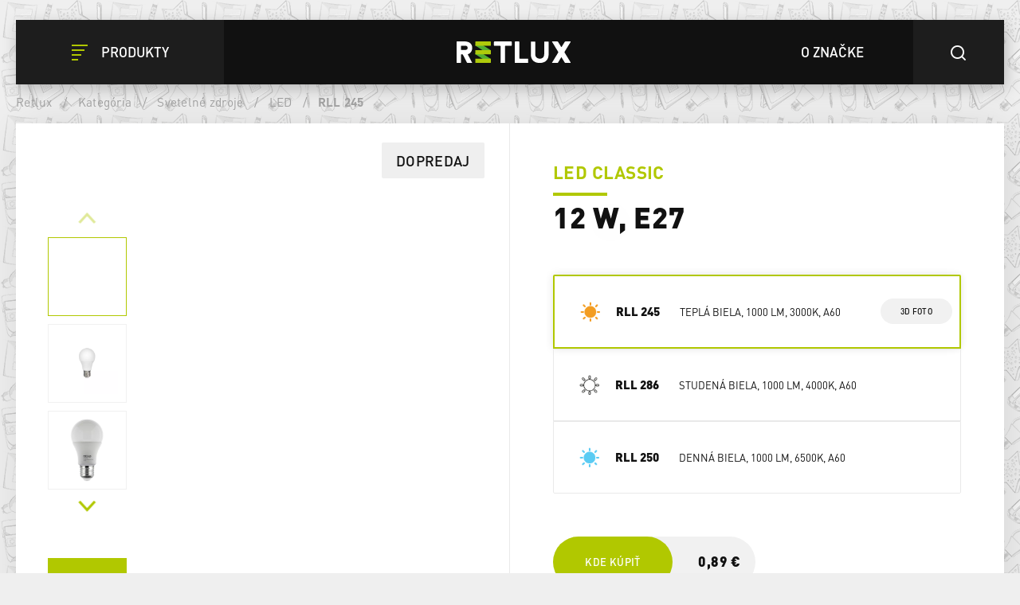

--- FILE ---
content_type: text/html; charset=utf-8
request_url: https://www.retlux.sk/led-ziarovky/rll-245
body_size: 43318
content:
<!DOCTYPE html>
<html  class='no-js' lang="sk">
<head id="head"><title>
	LED žiarovka RLL 245 | RETLUX
</title><meta name="description" content="LED žiarovka RETLUX RLL 245 CLASSIC, klasický tvar s päticou E27 a príkonom 12 W nahrádza klasickú žiarovku 72 W, farba teplá biela - 2700K, svetelný tok 1000 lm, životnosť viac ako 20000 h." /> 
<meta charset="UTF-8" /> 
<meta name="keywords" content="Retlux, RLL 245, ľad žiarovka, ľad žiarovky, žiarovka, žiarovky, ledkové žiarovky, ľad žiarovka 12W, ľad žiarovka E27, E27, náhradná žiarovka" /> 
<meta name="facebook-domain-verification" content="zaqbi52hxyh1ws3h0u5a5tccbv3awq" />
<meta name="google-site-verification" content="vorVUls2ONHdyXrE6WU3pDMqeFiRpbMp_B2FtYKDBss" /> 
<link href="/Retlux/media/system/img/favicon.ico" type="image/x-icon" rel="shortcut icon"/>
<link href="/Retlux/media/system/img/favicon.ico" type="image/x-icon" rel="icon"/>
<script>app=function(){var n=[],t=function(n){for(var t=0;t<n.length;t++)n[t].call(this)};return{ready:function(t){n.push(t)},fireReady:function(){t(n)}}}();document.getElementsByTagName("html")[0].setAttribute("class",document.getElementsByTagName("html")[0].getAttribute("class").replace("no-js","js"));var webp=new Image;webp.onerror=function(){document.getElementsByTagName("html")[0].classList.add("no-webp")};webp.onload=function(){document.getElementsByTagName("html")[0].classList.add("webp")};webp.src="[data-uri]"</script><link rel="alternate" href="https://www.retlux.cz/led-zarovka/rll-245" hreflang="cs-cz"/><link rel="alternate" href="https://www.retlux.com/led-light-bulb/rll-245" hreflang="en-gb"/><link rel="alternate" href="https://www.retlux.hu/led-izzok/rll-245" hreflang="hu-hu"/><link rel="alternate" href="https://www.czechlight.cz/zarowki-led/rll-245" hreflang="pl-pl"/><link rel="alternate" href="https://www.retlux.sk/led-ziarovky/rll-245" hreflang="sk-sk"/><!-- Google Tag Manager -->
<script>(function(w,d,s,l,i){w[l]=w[l]||[];w[l].push({'gtm.start':
new Date().getTime(),event:'gtm.js'});var f=d.getElementsByTagName(s)[0],
j=d.createElement(s),dl=l!='dataLayer'?'&l='+l:'';j.async=true;j.src=
'https://www.googletagmanager.com/gtm.js?id='+i+dl;f.parentNode.insertBefore(j,f);
})(window,document,'script','dataLayer','GTM-W97KLRK');</script>
<!-- End Google Tag Manager --><meta name="viewport" content="width=device-width, initial-scale=1.0, minimum-scale=1.0, maximum-scale=1.0, user-scalable=no">
<meta http-equiv="X-UA-Compatible" content="IE=edge"><link href="/Retlux/media/system/app/app.css?v=25D46E7FF710243F41CE0E9A85AB99EE" rel="stylesheet" type="text/css"/ >
<meta property="og:title" content="LED žiarovka RLL 245 | RETLUX">
<meta property="og:description" content="LED žiarovka RETLUX RLL 245 CLASSIC, klasický tvar s päticou E27 a príkonom 12 W nahrádza klasickú žiarovku 72 W, farba teplá biela - 2700K, svetelný tok 1000 lm, životnosť viac ako 20000 h.">
<meta property="og:image" content="https://www.retlux.sk/Retlux/media/system/img/open-graph.png">
<meta property="og:url" content="https://retlux.cz/led-ziarovky/rll-245">
<meta property="og:type" content="website">
</head>
<body class="LTR Safari Chrome Safari27 Chrome27 SKSK ContentBody" >
    
    <form method="post" action="/led-ziarovky/rll-245" id="form">
<div class="aspNetHidden">
<input type="hidden" name="__CMSCsrfToken" id="__CMSCsrfToken" value="AV1k6cnik2f1zY7hjYj6RXJQHBGCSJWx6O6uTwfeI026fdjNSIIrIY96d4mt6lhXVTrkQm6B1Zgwe+Ql/oCw7+AN7gKhBDxA4bmj1lMQyz8=" />
<input type="hidden" name="__EVENTTARGET" id="__EVENTTARGET" value="" />
<input type="hidden" name="__EVENTARGUMENT" id="__EVENTARGUMENT" value="" />

</div>

<script type="text/javascript">
//<![CDATA[
var theForm = document.forms['form'];
if (!theForm) {
    theForm = document.form;
}
function __doPostBack(eventTarget, eventArgument) {
    if (!theForm.onsubmit || (theForm.onsubmit() != false)) {
        theForm.__EVENTTARGET.value = eventTarget;
        theForm.__EVENTARGUMENT.value = eventArgument;
        theForm.submit();
    }
}
//]]>
</script>




<input type="hidden" name="lng" id="lng" value="sk-SK" />
<script type="text/javascript">
	//<![CDATA[

function PM_Postback(param) { if (window.top.HideScreenLockWarningAndSync) { window.top.HideScreenLockWarningAndSync(1080); } if(window.CMSContentManager) { CMSContentManager.allowSubmit = true; }; __doPostBack('m$am',param); }
function PM_Callback(param, callback, ctx) { if (window.top.HideScreenLockWarningAndSync) { window.top.HideScreenLockWarningAndSync(1080); }if (window.CMSContentManager) { CMSContentManager.storeContentChangedStatus(); };WebForm_DoCallback('m$am',param,callback,ctx,null,true); }
//]]>
</script>


<script type="text/javascript">
	//<![CDATA[

var CMS = CMS || {};
CMS.Application = {
  "isRTL": "false",
  "isDebuggingEnabled": true,
  "applicationUrl": "/",
  "imagesUrl": "/CMSPages/GetResource.ashx?image=%5bImages.zip%5d%2f",
  "isDialog": false
};

//]]>
</script>
<div class="aspNetHidden">

	<input type="hidden" name="__VIEWSTATEGENERATOR" id="__VIEWSTATEGENERATOR" value="A5343185" />
	<input type="hidden" name="__SCROLLPOSITIONX" id="__SCROLLPOSITIONX" value="0" />
	<input type="hidden" name="__SCROLLPOSITIONY" id="__SCROLLPOSITIONY" value="0" />
</div>
    
    <div id="ctxM">

</div>
    







        
    
        
    
        
    
        
    
        
    
<header>
  <div class="pux-container">
    <div class="header">
      <div class="header-left">
        <button type="button" id="openMenu" class="btn-header">
  <span class="icon-close"></span>
  <span class="icon-menu"></span>
  <span class="text">Produkty</span>
</button>
      </div>
      <div class="header-logo">
        <a href="/">  <span>Retlux</span>  <img src="/Retlux/media/system/img/logo-header.svg" onerror="this.onerror=null; this.src='Retlux/media/system/img/logo-header.png'" alt="Project"></a>
      </div>
      <div class="header-right">
        <a href="/o-znacke" class="btn-header black">
  <span class="text">O značke</span>
</a>
<button type="button" id="openSearch" class="btn-header">
  <span class="icon-search"></span>
</button><div class="header-search">
  <div class="search-close"></div>
  <div class="search-box-inner">
    <div class="search-box-top">
      <input type="text">
      <div class="btn btn-primary btn-smaller">Hľadať</div>
    </div>
    <div class="search-box-results">
      <div class="result-products">
        <div class="results"></div>
      </div>
    </div>
    <div class="search-box-bottom">
      <a href="/vyhledavani" class="btn btn-secondary btn-smaller">Zobraziť všetky výsledky</a>
    </div>
  </div>
</div>
      </div>
    </div>
    <div class="header-menu">
      <div class="pux-container"><ul id="menuElem">

  <li class="Highlighted">
    <a class="icon-bulb" href="/svetelne-zdroje-sk">
      Svetelné zdroje
    </a>
    
      <ul class="submenu-wrapper">
        <li>
          <div class="d-flex">
            <ul class="submenu">
              <li>
  <a href="/led-ziarovky">
    
      <img class="icon-lvl1" src="/getmedia/8656d68e-340c-4b32-807f-939291019f71/led.svg.aspx?ext=.svg" />
    
    LED 
  </a>
</li><li>
  <a href="/svetelne-zdroje-sk/led-smart">
    
      <img class="icon-lvl1" src="/getmedia/8656d68e-340c-4b32-807f-939291019f71/led.svg.aspx?ext=.svg" />
    
    LED smart
  </a>
</li><li>
  <a href="/halogenove-ziarovky">
    
      <img class="icon-lvl1" src="/getmedia/56578155-40a9-4d1d-938e-287c7428f9dc/halogen.svg.aspx?ext=.svg" />
    
    Halogén
  </a>
</li>
            </ul>
          </div>
        </li>
      </ul>
      <span class="menu-closer"></span>
    
  </li>

  <li class="">
    <a class="icon-lamp" href="/svietidla">
      Svietidlá
    </a>
    
      <ul class="submenu-wrapper">
        <li>
          <div class="d-flex">
            <ul class="submenu">
              <li>
  <a href="/led-lampicky">
    
      <img class="icon-lvl1" src="/getmedia/aa44f1bc-f358-4bc4-b7bc-1ec11e1bbc34/led-lampy.svg.aspx?ext=.svg" />
    
    Lampičky
  </a>
</li><li>
  <a href="/svietidla/led-pasiky">
    
      <img class="icon-lvl1" src="/getmedia/fcf3be26-44fc-4e08-adc6-ab1c404e5031/led-pasky.svg.aspx?ext=.svg" />
    
    LED pásiky
  </a>
</li><li>
  <a href="/led-svetla">
    
      <img class="icon-lvl1" src="/getmedia/43d29153-9698-49ad-ba8b-b2e23449c428/led-svitilny.svg.aspx?ext=.svg" />
    
    LED svetlá
  </a>
</li><li>
  <a href="/nocne-svetla">
    
      <img class="icon-lvl1" src="/getmedia/5fbe27d8-454c-4017-9490-08fbc602ad16/nocni-svetla.svg.aspx?ext=.svg" />
    
    Nočné svetlá
  </a>
</li><li>
  <a href="/led-reflektory">
    
      <img class="icon-lvl1" src="/getmedia/f5c6d286-3f2e-4b30-8c77-653d8a801840/led-reflektory.svg.aspx?ext=.svg" />
    
    LED Reflektory
  </a>
</li><li>
  <a href="/zahradne-svetla">
    
      <img class="icon-lvl1" src="/getmedia/40dfd24b-9f0a-428b-9308-57e8916dab76/zahra-solar-svetla.svg.aspx?ext=.svg" />
    
    Záhradné svetlá 
  </a>
</li><li>
  <a href="/prisadene-svietidla">
    
      <img class="icon-lvl1" src="/getmedia/d44e4906-44e1-4895-aae4-39b4328c44e3/prisazena-svitidla.svg.aspx?ext=.svg" />
    
    Prisadené svietidlá
  </a>
</li><li>
  <a href="/linearne-svietidla">
    
      <img class="icon-lvl1" src="/getmedia/4de68a8e-deff-407b-98c7-f523483408d7/linearni-svitidla.svg.aspx?ext=.svg" />
    
    Lineárne svietidlá
  </a>
</li>
            </ul>
          </div>
        </li>
      </ul>
      <span class="menu-closer"></span>
    
  </li>

  <li class="">
    <a class="icon-tree" href="/sezonna-vyzdoba">
      Sezónna výzdoba
    </a>
    
      <ul class="submenu-wrapper">
        <li>
          <div class="d-flex">
            <ul class="submenu">
              <li>
  <a href="/sezonna-vyzdoba/vianocne-dekoracie">
    
      <img class="icon-lvl1" src="/getmedia/ad835563-1c2c-444f-8a5b-39047db69f75/dekorace.svg.aspx?ext=.svg" />
    
    Vianočné dekorácie
  </a>
</li><li>
  <a href="/sezonna-vyzdoba/vianocne-retaze">
    
      <img class="icon-lvl1" src="/getmedia/c3e03757-ed7a-430b-9354-c5906c2f177a/vanocni-retezy.svg.aspx?ext=.svg" />
    
    Vianočné reťaze
  </a>
</li><li>
  <a href="/sezonni-vyzdoba/halloween-1">
    
      <img class="icon-lvl1" src="/getmedia/4d2d4588-6ee4-46ab-8161-a8718961b790/halloween.svg.aspx?ext=.svg" />
    
    Halloween
  </a>
</li>
            </ul>
          </div>
        </li>
      </ul>
      <span class="menu-closer"></span>
    
  </li>

  <li class="">
    <a class="icon-switch" href="/elektroinstalacny-material">
      Elektroinštalačný materiál
    </a>
    
      <ul class="submenu-wrapper">
        <li>
          <div class="d-flex">
            <ul class="submenu">
              <li>
  <a href="/predlzovacie-kable">
    
      <img class="icon-lvl1" src="/getmedia/d3f7b474-a953-4783-898a-24329ddbd5aa/kabely-a-prisl.svg.aspx?ext=.svg" />
    
    Predlžovacie káble a príslušenstvo
  </a>
</li><li>
  <a href="/izolacne-pasky">
    
      <img class="icon-lvl1" src="/getmedia/13214ad3-b3a2-4cda-abca-ea6ac7045f73/izolacni-pasky.svg.aspx?ext=.svg" />
    
    Izolačné pásky
  </a>
</li><li>
  <a href="/naradie">
    
      <img class="icon-lvl1" src="/getmedia/54e38dac-7f4d-48af-aab0-7e4f0002caa6/naradi.svg.aspx?ext=.svg" />
    
    Náradie
  </a>
</li><li>
  <a href="/svorky-a-svorkovnice">
    
      <img class="icon-lvl1" src="/getmedia/20b2f832-064f-493e-8b24-cccbf1951d15/svorky-a-svorko.svg.aspx?ext=.svg" />
    
    Svorky a svorkovnice
  </a>
</li><li>
  <a href="/spojovaci-material">
    
      <img class="icon-lvl1" src="/getmedia/5fe39fd6-a3da-4bae-82fb-2ed9ccbe1c54/spojovaci-material.svg.aspx?ext=.svg" />
    
    Spojovací materiál
  </a>
</li><li>
  <a href="/zasuvky-a-vypinace">
    
      <img class="icon-lvl1" src="/getmedia/5d6e6d68-8344-4bad-a322-16366d068091/zasuvky-a-vypinace.svg.aspx?ext=.svg" />
    
    Zásuvky a vypínače
  </a>
</li>
            </ul>
          </div>
        </li>
      </ul>
      <span class="menu-closer"></span>
    
  </li>

  <li class="">
    <a class="icon-tool" href="/meranie-zabezpecenie">
      Meranie, zabezpečenie a komunikácia
    </a>
    
      <ul class="submenu-wrapper">
        <li>
          <div class="d-flex">
            <ul class="submenu">
              <li>
  <a href="/bezdrotove-zvonceky">
    
      <img class="icon-lvl1" src="/getmedia/474df075-bafb-42bd-8bd8-8fe38e779c1a/domovni-zvonky_1.svg.aspx?ext=.svg" />
    
    Bezdrôtové zvončeky
  </a>
</li><li>
  <a href="/casovace-1">
    
      <img class="icon-lvl1" src="/getmedia/d0cb9584-f2aa-4688-bea5-b637f7160087/RETLUX_web_kategorie_CASOVACE_1.svg.aspx?ext=.svg" />
    
    Časovače
  </a>
</li><li>
  <a href="/detektory">
    
      <img class="icon-lvl1" src="/getmedia/438e4eeb-c4b5-43e7-8b27-966530dc336a/detektory.svg.aspx?ext=.svg" />
    
    Detektory a senzory
  </a>
</li><li>
  <a href="/mereni-a-zabezpeceni/ridici-jednotky-1">
    
    Riadiace jednotky
  </a>
</li><li>
  <a href="/multimetre">
    
      <img class="icon-lvl1" src="/getmedia/0eb1fc42-3ae8-4a87-ae1e-9886bbbf696b/multimetry.svg.aspx?ext=.svg" />
    
    Multimetre
  </a>
</li><li>
  <a href="/fazovky-a-testery">
    
      <img class="icon-lvl1" src="/getmedia/6be33cdd-b121-460c-8be6-e6756af59d19/fazovky-a-testery.svg.aspx?ext=.svg" />
    
    Fázovky a testery
  </a>
</li>
            </ul>
          </div>
        </li>
      </ul>
      <span class="menu-closer"></span>
    
  </li>

</ul><div class="explore-retlux-mobile">  <a href="/o-znacke">preskúmajte retlux</a></div></div>
    </div>
  </div>
</header>
<main style="background-image: url('/getmedia/ee5da43a-8da5-450c-91cc-667ec05b3d43/retluxpattern2-1.png.aspx?width=262&height=283&ext=.png')" class="">
  

<div class="pux-container product-background">
  <!-- BreadCrumbs  -->
  
<div class="breadcrumbs" data-parent="Retlux.Product" data-rs-full="Späť na domovskú stránku" data-rs-short="Späť k">
  <div class="breadcrumbs-desktop">
    <a href="/">Retlux</a>
    <span class="breadcrumbs-separator"> / </span><a href="/kategoria" class="CMSBreadCrumbsLink">Kateg&#243;ria</a> <span class="breadcrumbs-separator"> / </span> <a href="/svetelne-zdroje-sk" class="CMSBreadCrumbsLink">Sveteln&#233; zdroje</a> <span class="breadcrumbs-separator"> / </span> <a href="/led-ziarovky" class="CMSBreadCrumbsLink">LED </a> <span class="breadcrumbs-separator"> / </span> <span  class="CMSBreadCrumbsCurrentItem">RLL 245</span>
  </div>
  <div class="breadcrumbs-mobile">
  </div>
</div>
  <!-- End of breadcrumbs  -->
  
  


<div class="product-detail-page">
  <!-- Product header  -->
  <div class="product-detail-header">
    <div class="product-detail-header-photogallery full-width-tablet">
      <!-- New label -->
      
        <div class="product-detail-label">
          
            <div class="label-sale">Dopredaj</div>
          
        </div>
      
      <!-- End of new label -->
      <div class="product-gallery">
        <!-- thumbs gallery -->
        
          <div class="product-gallery-thumbs">
            <div class="thumbs-gallery-slider-arrow arrow-prev"></div>
            <div class="thumbs-gallery-slider">
              <div class="slide">
                <img class="pux-lazy-image-item" src="[data-uri]" data-lazy-type="img" data-img="" alt=""><noscript><img class="pux-lazy-image-item" src="" alt=""></noscript>
              </div>
              
<div class="slide">
 <img class="pux-lazy-image-item" src="[data-uri]" data-lazy-type="img" data-img="/Retlux/media/static-media/af82c74e-9788-47b7-9c4e-31a6b55eb105@w100.jpg" data-webp="/Retlux/media/static-media/af82c74e-9788-47b7-9c4e-31a6b55eb105@w100.webp" alt=""><noscript><img class="pux-lazy-image-item" src="/Retlux/media/static-media/af82c74e-9788-47b7-9c4e-31a6b55eb105@w100.jpg" alt=""></noscript>
</div><div class="slide">
 <img class="pux-lazy-image-item" src="[data-uri]" data-lazy-type="img" data-img="/Retlux/media/static-media/c594c56c-8fc5-4d72-83a6-130e16691149@w100.jpg" data-webp="/Retlux/media/static-media/c594c56c-8fc5-4d72-83a6-130e16691149@w100.webp" alt=""><noscript><img class="pux-lazy-image-item" src="/Retlux/media/static-media/c594c56c-8fc5-4d72-83a6-130e16691149@w100.jpg" alt=""></noscript>
</div><div class="slide">
 <img class="pux-lazy-image-item" src="[data-uri]" data-lazy-type="img" data-img="/Retlux/media/static-media/2e825597-0dbd-4bd4-aa46-4d1ee9ae7d69@w100.jpg" data-webp="/Retlux/media/static-media/2e825597-0dbd-4bd4-aa46-4d1ee9ae7d69@w100.webp" alt=""><noscript><img class="pux-lazy-image-item" src="/Retlux/media/static-media/2e825597-0dbd-4bd4-aa46-4d1ee9ae7d69@w100.jpg" alt=""></noscript>
</div><div class="slide">
 <img class="pux-lazy-image-item" src="[data-uri]" data-lazy-type="img" data-img="/Retlux/media/static-media/f95eaf9c-ef0f-4edf-bc57-a1609a1f4950@w100.jpg" data-webp="/Retlux/media/static-media/f95eaf9c-ef0f-4edf-bc57-a1609a1f4950@w100.webp" alt=""><noscript><img class="pux-lazy-image-item" src="/Retlux/media/static-media/f95eaf9c-ef0f-4edf-bc57-a1609a1f4950@w100.jpg" alt=""></noscript>
</div>

            </div>
            <div class="thumbs-gallery-slider-arrow arrow-next"></div>
          </div>
        
        <!-- End of thumbs gallery -->
        
        <!-- Main gallery -->
        <div class="product-gallery-main">
          <div class="main-gallery-slider-arrow arrow-prev"></div>
          <div class="main-gallery-slider">
            <div>
              <a href='/getmedia/dad03d5a-eca5-434f-962e-929cb2811beb/Retlux.aspx' class="fancy slide init-animation" data-fancybox="gallery">
                <img class="pux-lazy-image-item" src="[data-uri]" data-lazy-type="img" data-img="" alt=""><noscript><img class="pux-lazy-image-item" src="" alt=""></noscript>
              </a>
            </div>             
            


<div class="Pager">
    
</div>


            
<div>
  <a href="/getmedia/af82c74e-9788-47b7-9c4e-31a6b55eb105/50002476-100_2241322537.aspx" class="fancy slide" data-fancybox="gallery">
    <img class="pux-lazy-image-item" src="[data-uri]" data-lazy-type="img" data-img="/Retlux/media/static-media/af82c74e-9788-47b7-9c4e-31a6b55eb105@w800.jpg" data-webp="/Retlux/media/static-media/af82c74e-9788-47b7-9c4e-31a6b55eb105@w800.webp" alt=""><noscript><img class="pux-lazy-image-item" src="/Retlux/media/static-media/af82c74e-9788-47b7-9c4e-31a6b55eb105@w800.jpg" alt=""></noscript>
  </a>
</div><div>
  <a href="/getmedia/c594c56c-8fc5-4d72-83a6-130e16691149/50002476-2_2431282477.aspx" class="fancy slide" data-fancybox="gallery">
    <img class="pux-lazy-image-item" src="[data-uri]" data-lazy-type="img" data-img="/Retlux/media/static-media/c594c56c-8fc5-4d72-83a6-130e16691149@w800.jpg" data-webp="/Retlux/media/static-media/c594c56c-8fc5-4d72-83a6-130e16691149@w800.webp" alt=""><noscript><img class="pux-lazy-image-item" src="/Retlux/media/static-media/c594c56c-8fc5-4d72-83a6-130e16691149@w800.jpg" alt=""></noscript>
  </a>
</div><div>
  <a href="/getmedia/2e825597-0dbd-4bd4-aa46-4d1ee9ae7d69/50002476-3_2055979932.aspx" class="fancy slide" data-fancybox="gallery">
    <img class="pux-lazy-image-item" src="[data-uri]" data-lazy-type="img" data-img="/Retlux/media/static-media/2e825597-0dbd-4bd4-aa46-4d1ee9ae7d69@w800.jpg" data-webp="/Retlux/media/static-media/2e825597-0dbd-4bd4-aa46-4d1ee9ae7d69@w800.webp" alt=""><noscript><img class="pux-lazy-image-item" src="/Retlux/media/static-media/2e825597-0dbd-4bd4-aa46-4d1ee9ae7d69@w800.jpg" alt=""></noscript>
  </a>
</div><div>
  <a href="/getmedia/f95eaf9c-ef0f-4edf-bc57-a1609a1f4950/50002476-99_183847294.aspx" class="fancy slide" data-fancybox="gallery">
    <img class="pux-lazy-image-item" src="[data-uri]" data-lazy-type="img" data-img="/Retlux/media/static-media/f95eaf9c-ef0f-4edf-bc57-a1609a1f4950@w800.jpg" data-webp="/Retlux/media/static-media/f95eaf9c-ef0f-4edf-bc57-a1609a1f4950@w800.webp" alt=""><noscript><img class="pux-lazy-image-item" src="/Retlux/media/static-media/f95eaf9c-ef0f-4edf-bc57-a1609a1f4950@w800.jpg" alt=""></noscript>
  </a>
</div>

          </div>
          <div class="main-gallery-slider-arrow arrow-next"></div>
        </div>
        <!-- End of main gallery -->
      </div>
        <a id="p_lt_ctl05_pageplaceholder_p_lt_ctl01_RepeaterDetail_repItems_ctl00_ctl00_Product3DPresentation_hpIframe" data-fancybox="" data-type="iframe" class="gallery-3D" href="https://data.fast.eu/td/50/50002476/50002476-td/50002476.html"></a>
    </div>
    <div class="product-detail-header-content">
      <div class="product-detail-header-content-inner">
        <h1>
          <div class="product-subtitle">LED Classic</div>
          <div class="product-title">
            12 W, E27
          </div>
        </h1>
      </div>
      <div class="variant-changer-list">
        

<div class="variant-changer active">
  <a href="/led-ziarovky/rll-245" class="variant-changer-content '">
    <div class="variant-changer-content-color  active" style="background-image: url(/Retlux/media/content/product-colors/f3deb0.png)"></div>
    <div class="variant-changer-content-type">RLL 245</div>
    <div class="variant-changer-content-text">Teplá biela, 1000 lm, 3000K, A60</div>
  </a>
  
    <div class="variant-changer-btn">
      <a href="https://data.fast.eu/td/50/50002476/50002476-td/50002476.html" data-fancybox data-type="iframe" class="btn btn-gray">
        3d foto
         </a>
      </div>
  
</div>


<div class="variant-changer">
  <a href="/led-ziarovky/rll-286" class="variant-changer-content ' no-btn">
    <div class="variant-changer-content-color " style="background-image: url(/Retlux/media/content/product-colors/d1ecfd.png)"></div>
    <div class="variant-changer-content-type">RLL 286</div>
    <div class="variant-changer-content-text">Studená biela, 1000 lm, 4000K, A60</div>
  </a>
  
</div>


<div class="variant-changer">
  <a href="/led-ziarovky/rll-250" class="variant-changer-content ' no-btn">
    <div class="variant-changer-content-color " style="background-image: url(/Retlux/media/content/product-colors/e7e79d.png)"></div>
    <div class="variant-changer-content-type">RLL 250</div>
    <div class="variant-changer-content-text">Denná biela, 1000 LM, 6500K, A60</div>
  </a>
  
</div>

        
      </div>
      
        <div class="product-detail-price">
          <div class="product-detail-price-inner">
            
              <a href="/kde-kupit" class="btn btn-primary btn-bigger">Kde kúpiť</a>
              <p> </p><p> </p> <strong>0,89 €</strong> 
            
          </div>
          <!---->
          
        </div>
      
    </div>
</div>
<!-- End of product header  -->   

  <div class="product-detail-info">
    


<div class="product-detail-info-content">
  
   
    <div class="content-section">
      <h2>Popis </h2>
      LED žiarovka<br/>klasický tvar 12 W<br/>pätica E27,<br/>220-240V<br/>3000K - teplá biela<br/>životnosť viac ako 20000h<br/>1000 lm<br/>12 W = 72 W (pri klasickej žiarovke)<br/>
    </div>
  
  
  
   
    <div class="content-section">
      <!-- Technická data -->
      
    <h2>
        Technické špecifikácie
    </h2>
    <div class="overview-description">



        <div class="product-parameters-container">
            <div class="row">
                
        
                <div id="p_lt_ctl05_pageplaceholder_p_lt_ctl02_RepeaterInfo_repItems_ctl00_ctl00_ParameterOverview_rptParameters_ctrl0_ctl00_ctl00_parameterRow" class="col-12 col-md-6 product-parameters-item" data-value="F">
                    <div class="row">
                        <div class="col-12 col-md-6 product-parameters-item-name">
                            Energetická trieda
                            

                            <div id="p_lt_ctl05_pageplaceholder_p_lt_ctl02_RepeaterInfo_repItems_ctl00_ctl00_ParameterOverview_rptParameters_ctrl0_ctl00_ctl00_pnlTooltip" class="retlux-tooltip">
	
                                <div class="retlux-tooltip-body">
                                    Stupnica energetickej triedy sa od 1.9 2021 zmenila. Po novom nenájdete pri našich produktov energetické triedy s "pluskom" ale rozsah sa bude teraz, za súčasnej úrovne techniky, pohybovať skôr na dolnej hranici stupnice. Naše svetelné zdroje sú stále rovnako úsporné, len metrika sa zmenila. Pre prehľadnosť sa stačí držať ustálenej mechaniky, a to tak, že čím skoršie písmeno v abecede, tým je výrobok úspornejší.
                                </div>
                            
</div>
                        </div>
                        <div class="col-12 col-md-6 product-parameters-item-value">
                            F 
                        </div>
                    </div>
                </div>
            
    
        
                <div id="p_lt_ctl05_pageplaceholder_p_lt_ctl02_RepeaterInfo_repItems_ctl00_ctl00_ParameterOverview_rptParameters_ctrl1_ctl00_ctl00_parameterRow" class="col-12 col-md-6 product-parameters-item" data-value="A60">
                    <div class="row">
                        <div class="col-12 col-md-6 product-parameters-item-name">
                            Typ žiarovky
                            

                            <div id="p_lt_ctl05_pageplaceholder_p_lt_ctl02_RepeaterInfo_repItems_ctl00_ctl00_ParameterOverview_rptParameters_ctrl1_ctl00_ctl00_pnlTooltip" class="retlux-tooltip">
	
                                <div class="retlux-tooltip-body">
                                    Tvar hlavy určuje prevedenie tvaru deflektora pri svetelnom zdroji. Tento parameter je dôležitý, pretože niektoré svietidlá majú obmedzený vnútorný priestor. Tvar hlavy tiež určuje, či bude svetlo smerovať do priestoru, alebo sa naopak viac koncentrovať do jedného bodu.
                                </div>
                            
</div>
                        </div>
                        <div class="col-12 col-md-6 product-parameters-item-value">
                            A60 
                        </div>
                    </div>
                </div>
            
    
        
                <div id="p_lt_ctl05_pageplaceholder_p_lt_ctl02_RepeaterInfo_repItems_ctl00_ctl00_ParameterOverview_rptParameters_ctrl2_ctl00_ctl00_parameterRow" class="col-12 col-md-6 product-parameters-item" data-value="E27">
                    <div class="row">
                        <div class="col-12 col-md-6 product-parameters-item-name">
                            Závit/pätica
                            

                            <div id="p_lt_ctl05_pageplaceholder_p_lt_ctl02_RepeaterInfo_repItems_ctl00_ctl00_ParameterOverview_rptParameters_ctrl2_ctl00_ctl00_pnlTooltip" class="retlux-tooltip">
	
                                <div class="retlux-tooltip-body">
                                    Pätica alebo závit je spojovacia časť svetelného zdroja so svietidlom. Existuje mnoho typov pätíc, najpoužívanejšie však sú tie s Edisonovým závitom E14 a E27, ďalej potom bajonet GU10 a Klincové pätice GU5.3 (MR16). Malé žiarovky pre zmenu používajú päticu G9 alebo G4.
                                </div>
                            
</div>
                        </div>
                        <div class="col-12 col-md-6 product-parameters-item-value">
                            E27 
                        </div>
                    </div>
                </div>
            
    
        
                <div id="p_lt_ctl05_pageplaceholder_p_lt_ctl02_RepeaterInfo_repItems_ctl00_ctl00_ParameterOverview_rptParameters_ctrl3_ctl00_ctl00_parameterRow" class="col-12 col-md-6 product-parameters-item" data-value="220-240 V">
                    <div class="row">
                        <div class="col-12 col-md-6 product-parameters-item-name">
                            Napätie
                            

                            <div id="p_lt_ctl05_pageplaceholder_p_lt_ctl02_RepeaterInfo_repItems_ctl00_ctl00_ParameterOverview_rptParameters_ctrl3_ctl00_ctl00_pnlTooltip" class="retlux-tooltip">
	
                                <div class="retlux-tooltip-body">
                                    Prevádzkové napätie žiarovky, pri ktorom žiarovka vykazuje deklarovaný parameter svetelného toku. Konvenčné svetelné zdroje sú buď konštruované pre sieťové napätie 230V, alebo sú nízkonapäťové (napr. 12V)
                                </div>
                            
</div>
                        </div>
                        <div class="col-12 col-md-6 product-parameters-item-value">
                            220 - 240 V 
                        </div>
                    </div>
                </div>
            
    
        
                <div id="p_lt_ctl05_pageplaceholder_p_lt_ctl02_RepeaterInfo_repItems_ctl00_ctl00_ParameterOverview_rptParameters_ctrl4_ctl00_ctl00_parameterRow" class="col-12 col-md-6 product-parameters-item" data-value="12">
                    <div class="row">
                        <div class="col-12 col-md-6 product-parameters-item-name">
                            Príkon
                            

                            <div id="p_lt_ctl05_pageplaceholder_p_lt_ctl02_RepeaterInfo_repItems_ctl00_ctl00_ParameterOverview_rptParameters_ctrl4_ctl00_ctl00_pnlTooltip" class="retlux-tooltip">
	
                                <div class="retlux-tooltip-body">
                                    Príkon je fyzikálna veličina, ktorá vyjadruje množstvo energie spotrebovanej spotrebičom za jednotku času. Čím menšia hodnota, tým je produkt úspornejší, ale aj menej výkonný.
                                </div>
                            
</div>
                        </div>
                        <div class="col-12 col-md-6 product-parameters-item-value">
                            12 W
                        </div>
                    </div>
                </div>
            
    
        
                <div id="p_lt_ctl05_pageplaceholder_p_lt_ctl02_RepeaterInfo_repItems_ctl00_ctl00_ParameterOverview_rptParameters_ctrl5_ctl00_ctl00_parameterRow" class="col-12 col-md-6 product-parameters-item" data-value="72">
                    <div class="row">
                        <div class="col-12 col-md-6 product-parameters-item-name">
                            Úsporný ekvivalent
                            

                            <div id="p_lt_ctl05_pageplaceholder_p_lt_ctl02_RepeaterInfo_repItems_ctl00_ctl00_ParameterOverview_rptParameters_ctrl5_ctl00_ctl00_pnlTooltip" class="retlux-tooltip">
	
                                <div class="retlux-tooltip-body">
                                    Úsporný ekvivalent je jednoducho porovnanie spotreby zdroja svetla s bežnou žiarovkou s volfrámovým vláknom s rovnakým svetelným tokom.
                                </div>
                            
</div>
                        </div>
                        <div class="col-12 col-md-6 product-parameters-item-value">
                            72 W
                        </div>
                    </div>
                </div>
            
    
        
                <div id="p_lt_ctl05_pageplaceholder_p_lt_ctl02_RepeaterInfo_repItems_ctl00_ctl00_ParameterOverview_rptParameters_ctrl6_ctl00_ctl00_parameterRow" class="col-12 col-md-6 product-parameters-item" data-value="CLASSIC">
                    <div class="row">
                        <div class="col-12 col-md-6 product-parameters-item-name">
                            Prevedenie
                            

                            <div id="p_lt_ctl05_pageplaceholder_p_lt_ctl02_RepeaterInfo_repItems_ctl00_ctl00_ParameterOverview_rptParameters_ctrl6_ctl00_ctl00_pnlTooltip" class="retlux-tooltip">
	
                                <div class="retlux-tooltip-body">
                                    Parameter definuje konštrukčné prevedenie zdroja svetla. Môže sa napr. jednať o miniatúrne, kompaktné, alebo veľkú výkonovú žiarovku.
                                </div>
                            
</div>
                        </div>
                        <div class="col-12 col-md-6 product-parameters-item-value">
                            Classic 
                        </div>
                    </div>
                </div>
            
    
        
                <div id="p_lt_ctl05_pageplaceholder_p_lt_ctl02_RepeaterInfo_repItems_ctl00_ctl00_ParameterOverview_rptParameters_ctrl7_ctl00_ctl00_parameterRow" class="col-12 col-md-6 product-parameters-item" data-value="25000">
                    <div class="row">
                        <div class="col-12 col-md-6 product-parameters-item-name">
                            Životnosť
                            

                            <div id="p_lt_ctl05_pageplaceholder_p_lt_ctl02_RepeaterInfo_repItems_ctl00_ctl00_ParameterOverview_rptParameters_ctrl7_ctl00_ctl00_pnlTooltip" class="retlux-tooltip">
	
                                <div class="retlux-tooltip-body">
                                    Životnosť moderných svetelných zdrojov mnohonásobne prevyšuje životnosť svetelných zdrojov s vláknom. Hodnota vyjadruje počet hodín, ktoré je svetelný zdroj schopný vydávať bez znateľného úbytku svetelného toku.
                                </div>
                            
</div>
                        </div>
                        <div class="col-12 col-md-6 product-parameters-item-value">
                            25000 h
                        </div>
                    </div>
                </div>
            
    
        
                <div id="p_lt_ctl05_pageplaceholder_p_lt_ctl02_RepeaterInfo_repItems_ctl00_ctl00_ParameterOverview_rptParameters_ctrl8_ctl00_ctl00_parameterRow" class="col-12 col-md-6 product-parameters-item" data-value="1000">
                    <div class="row">
                        <div class="col-12 col-md-6 product-parameters-item-name">
                            Svetelný tok
                            

                            <div id="p_lt_ctl05_pageplaceholder_p_lt_ctl02_RepeaterInfo_repItems_ctl00_ctl00_ParameterOverview_rptParameters_ctrl8_ctl00_ctl00_pnlTooltip" class="retlux-tooltip">
	
                                <div class="retlux-tooltip-body">
                                    Svetelný tok. Označuje sa písmenom Φ a jednotkou je lumen (lm). Označuje svetelnú energiu, ktorú zdroj vyžiari za 1 sekundu, jedná sa teda o formu výkonu. Čím vyššia hodnota, tým viac svetla svetelný zdroj vydáva.
                                </div>
                            
</div>
                        </div>
                        <div class="col-12 col-md-6 product-parameters-item-value">
                            1000 lm
                        </div>
                    </div>
                </div>
            
    
        
                <div id="p_lt_ctl05_pageplaceholder_p_lt_ctl02_RepeaterInfo_repItems_ctl00_ctl00_ParameterOverview_rptParameters_ctrl9_ctl00_ctl00_parameterRow" class="col-12 col-md-6 product-parameters-item" data-value="80">
                    <div class="row">
                        <div class="col-12 col-md-6 product-parameters-item-name">
                            Index podania farieb
                            

                            <div id="p_lt_ctl05_pageplaceholder_p_lt_ctl02_RepeaterInfo_repItems_ctl00_ctl00_ParameterOverview_rptParameters_ctrl9_ctl00_ctl00_pnlTooltip" class="retlux-tooltip">
	
                                <div class="retlux-tooltip-body">
                                    Index podania farieb Ra (CRI = Colour Rendering Index) je hodnotenie vernosti farby, pri osvetlení daným zdrojom oproti osvetleniu slnkom. Jednotka Ra určuje vernosť farebného vnemu ľudským okom CRI, ktorý produkuje samotný svetelný zdroj. Hodnota Ra sa udáva v celom čísle od 0 do 100. Pre jednoduché vysvetlenie si predstavte hodnotu CRI Ra = 0, pri tejto hodnote nerozoznáme žiadnu farbu, pri hodnote CRI Ra = 100 je to ideálny svetelný zdroj, ktorý má prirodzené podanie farieb. Čím nižšia je hodnota CRI tým viac sú farby vyblednuté a neprirodzené. Naopak, čím je číslo vyššie, tým živšie a prirodzenejšie budú veci vyzerať.
                                </div>
                            
</div>
                        </div>
                        <div class="col-12 col-md-6 product-parameters-item-value">
                            80 
                        </div>
                    </div>
                </div>
            
    
        
                <div id="p_lt_ctl05_pageplaceholder_p_lt_ctl02_RepeaterInfo_repItems_ctl00_ctl00_ParameterOverview_rptParameters_ctrl10_ctl00_ctl00_parameterRow" class="col-12 col-md-6 product-parameters-item" data-value="270">
                    <div class="row">
                        <div class="col-12 col-md-6 product-parameters-item-name">
                            Vyžarovací uhol
                            

                            <div id="p_lt_ctl05_pageplaceholder_p_lt_ctl02_RepeaterInfo_repItems_ctl00_ctl00_ParameterOverview_rptParameters_ctrl10_ctl00_ctl00_pnlTooltip" class="retlux-tooltip">
	
                                <div class="retlux-tooltip-body">
                                    Uhlom vyžarovania svetelného zdroja je myslený uhol, pod ktorým žiari svetlo do priestoru. Svetlo je ale v priestore roztrúsenej, preto je vidieť, že aj po istej hranici uhla vyžarovania ešte svetlo stále svieti, ale je slabé a už nič neosvetľuje.
                                </div>
                            
</div>
                        </div>
                        <div class="col-12 col-md-6 product-parameters-item-value">
                            270 °
                        </div>
                    </div>
                </div>
            
    
        
                <div id="p_lt_ctl05_pageplaceholder_p_lt_ctl02_RepeaterInfo_repItems_ctl00_ctl00_ParameterOverview_rptParameters_ctrl11_ctl00_ctl00_parameterRow" class="col-12 col-md-6 product-parameters-item" data-value="15000">
                    <div class="row">
                        <div class="col-12 col-md-6 product-parameters-item-name">
                            Počet spínacích cyklov
                            

                            <div id="p_lt_ctl05_pageplaceholder_p_lt_ctl02_RepeaterInfo_repItems_ctl00_ctl00_ParameterOverview_rptParameters_ctrl11_ctl00_ctl00_pnlTooltip" class="retlux-tooltip">
	
                                <div class="retlux-tooltip-body">
                                    Parameter približne definuje maximálny možný počet cyklov rozsvietenie / zhasnutie svetelného zdroja. Ide o dôležitý parameter súvisiace so životnosťou.
                                </div>
                            
</div>
                        </div>
                        <div class="col-12 col-md-6 product-parameters-item-value">
                            15000 
                        </div>
                    </div>
                </div>
            
    
        
                <div id="p_lt_ctl05_pageplaceholder_p_lt_ctl02_RepeaterInfo_repItems_ctl00_ctl00_ParameterOverview_rptParameters_ctrl12_ctl00_ctl00_parameterRow" class="col-12 col-md-6 product-parameters-item" data-value="3000">
                    <div class="row">
                        <div class="col-12 col-md-6 product-parameters-item-name">
                            Teplota chromatickosti
                            

                            <div id="p_lt_ctl05_pageplaceholder_p_lt_ctl02_RepeaterInfo_repItems_ctl00_ctl00_ParameterOverview_rptParameters_ctrl12_ctl00_ctl00_pnlTooltip" class="retlux-tooltip">
	
                                <div class="retlux-tooltip-body">
                                    Farebná teplota, odborne teplota chromatickosti, je vyjadrenie farby svetla, vyžarované svietidlom. Označuje sa písmenom K - Kelvin.
Všeobecne platí, že čím menej kelvinov, tým je svetlo teplejšie a tmavšie. Napr. svetlo voskovej sviečky má 1 900 Kelvinov. Oproti tomu žiarivka môže mať i okolo 6 000 K.
                                </div>
                            
</div>
                        </div>
                        <div class="col-12 col-md-6 product-parameters-item-value">
                            3000 K
                        </div>
                    </div>
                </div>
            
    
        
                <div id="p_lt_ctl05_pageplaceholder_p_lt_ctl02_RepeaterInfo_repItems_ctl00_ctl00_ParameterOverview_rptParameters_ctrl13_ctl00_ctl00_parameterRow" class="col-12 col-md-6 product-parameters-item" data-value="TEPL&amp;#193; B&amp;#205;L&amp;#193;">
                    <div class="row">
                        <div class="col-12 col-md-6 product-parameters-item-name">
                            Farba svetla
                            

                            <div id="p_lt_ctl05_pageplaceholder_p_lt_ctl02_RepeaterInfo_repItems_ctl00_ctl00_ParameterOverview_rptParameters_ctrl13_ctl00_ctl00_pnlTooltip" class="retlux-tooltip">
	
                                <div class="retlux-tooltip-body">
                                    Teplá biela, studená biela, denná biela. To je slovné označenie farebnej teploty (odborne farebnej chromatickosti). V podstate možno povedať že teplá biela má farbu svetla do žlta, studená biela má jasne biele svetlo. U dennej bielej sa jedná už o mierne modrasté svetlo. Pri jednotlivých značkách sa môže názvoslovie líšiť. Pre jednoduchú orientáciu označujeme naše zdroje svetla ikonami slniečok s príslušnou farbou.
                                </div>
                            
</div>
                        </div>
                        <div class="col-12 col-md-6 product-parameters-item-value">
                            Teplá biela 
                        </div>
                    </div>
                </div>
            
    
        
                <div id="p_lt_ctl05_pageplaceholder_p_lt_ctl02_RepeaterInfo_repItems_ctl00_ctl00_ParameterOverview_rptParameters_ctrl14_ctl00_ctl00_parameterRow" class="col-12 col-md-6 product-parameters-item" data-value="NE" data-param="false">
                    <div class="row">
                        <div class="col-12 col-md-6 product-parameters-item-name">
                            Stmievateľnosť
                            

                            <div id="p_lt_ctl05_pageplaceholder_p_lt_ctl02_RepeaterInfo_repItems_ctl00_ctl00_ParameterOverview_rptParameters_ctrl14_ctl00_ctl00_pnlTooltip" class="retlux-tooltip">
	
                                <div class="retlux-tooltip-body">
                                    Halogénové, klasické ale iba niektoré LED žiarovky možno bežne stmievať bežnými typmi stmievačov. Parameter stmievateľnosť znamená, že zdroj svetla je možné stmievať bežnými konvenčnými stmievačmi.
                                </div>
                            
</div>
                        </div>
                        <div class="col-12 col-md-6 product-parameters-item-value">
                            
                        </div>
                    </div>
                </div>
            
    
        
                <div id="p_lt_ctl05_pageplaceholder_p_lt_ctl02_RepeaterInfo_repItems_ctl00_ctl00_ParameterOverview_rptParameters_ctrl15_ctl00_ctl00_parameterRow" class="col-12 col-md-6 product-parameters-item" data-value="110">
                    <div class="row">
                        <div class="col-12 col-md-6 product-parameters-item-name">
                            Dĺžka
                            

                            <div id="p_lt_ctl05_pageplaceholder_p_lt_ctl02_RepeaterInfo_repItems_ctl00_ctl00_ParameterOverview_rptParameters_ctrl15_ctl00_ctl00_pnlTooltip" class="retlux-tooltip">
	
                                <div class="retlux-tooltip-body">
                                    Parameter značí dĺžku svetelného zdroja v milimetroch. Dôležitá vec, najmä ak je v svietidle obmedzený priestor.
                                </div>
                            
</div>
                        </div>
                        <div class="col-12 col-md-6 product-parameters-item-value">
                            110 mm
                        </div>
                    </div>
                </div>
            
    
        
                <div id="p_lt_ctl05_pageplaceholder_p_lt_ctl02_RepeaterInfo_repItems_ctl00_ctl00_ParameterOverview_rptParameters_ctrl16_ctl00_ctl00_parameterRow" class="col-12 col-md-6 product-parameters-item" data-value="60">
                    <div class="row">
                        <div class="col-12 col-md-6 product-parameters-item-name">
                            Priemer
                            

                            <div id="p_lt_ctl05_pageplaceholder_p_lt_ctl02_RepeaterInfo_repItems_ctl00_ctl00_ParameterOverview_rptParameters_ctrl16_ctl00_ctl00_pnlTooltip" class="retlux-tooltip">
	
                                <div class="retlux-tooltip-body">
                                    Parameter značí priemer svetelného zdroja v milimetroch. Dôležitá vec, najmä ak je v svietidle obmedzený priestor alebo je obmedzený priemer tienidlom.
                                </div>
                            
</div>
                        </div>
                        <div class="col-12 col-md-6 product-parameters-item-value">
                            60 mm
                        </div>
                    </div>
                </div>
            
    
        
                <div id="p_lt_ctl05_pageplaceholder_p_lt_ctl02_RepeaterInfo_repItems_ctl00_ctl00_ParameterOverview_rptParameters_ctrl17_ctl00_ctl00_parameterRow" class="col-12 col-md-6 product-parameters-item" data-value="39 g">
                    <div class="row">
                        <div class="col-12 col-md-6 product-parameters-item-name">
                            Hmotnosť
                            

                            
                        </div>
                        <div class="col-12 col-md-6 product-parameters-item-value">
                            39 g 
                        </div>
                    </div>
                </div>
            
    
            </div>
        </div>
    
</div>


    </div>
  
   
    <!-- Ke stazeni -->
    <div class="content-section">
      
    <h2>
        Na stiahnutie
    </h2>
    <!-- Download -->
    <div class="product-detail-downloads">
        <ul>
            <li>
    
    Informačný list<a href="https://data.fast.eu/info/50/50002476/50002476-info.pdf"></a>
    
    
</li><li>
    
    
    Energetický štítok<a href="https://data.fast.eu/energy/50/50002476/50002476-energy.pdf"></a>
    
</li>
        </ul>
    </div>


    </div>
  
</div>
<div class="product-detail-info-image full-width-tablet">

<div class="pux-lazy-box-item" data-lazy-type="div" data-img="/Retlux/media/static-media/412f6453-deb1-4a23-87a2-3b75f8dcd698@w1000.jpg" data-webp="/Retlux/media/static-media/412f6453-deb1-4a23-87a2-3b75f8dcd698@w1000.webp"></div><noscript><div class="pux-lazy-box-item" style="background:url('/Retlux/media/static-media/412f6453-deb1-4a23-87a2-3b75f8dcd698@w1000.jpg')"></div></noscript>
  </div>
  </div>
</div>
  </div>
  
</div>
</main>
<footer>
  <div class="pux-container">
    <div class="footer">
      <div class="footer-menu">
        <ul>
	<li><a href="/kategoria">Produkty</a></li>
	<li><a href="/o-znacke#kontakt">Napíšte&nbsp;nám</a></li>
	<li><a href="https://www.youtube.com/channel/UCazIJqV4Chru6FgWC5LNRYw" target="_blank">YouTube</a></li>
	<li><a href="/ochrana-osobnych-udajov">GDPR</a></li>
</ul>

<p>&nbsp;</p>





      </div>
      <div class="footer-logo">
        <a href="/">
  <span>Retlux</span>
  <img src="/Retlux/media/system/img/logo-header.svg" onerror="this.onerror=null; this.src='Retlux/media/system/img/logo-header.png'" alt="Project">
</a>
<p>&nbsp;</p>
      </div>
      <div class="footer-lang">
        <div class="modal fade" id="lng-modal" tabindex="-1" role="dialog" aria-labelledby="">
  <div class="modal-dialog" role="document">
    <div class="modal-content">
      <div class="modal-header">
        <h5 class="modal-title" id="exampleModalLongTitle">
            Zvolte jazyk
        </h5>
        <div class="lng-close" data-dismiss="modal"></div>
      </div>
      <div class="modal-body">
        <ul>
          <li>
            <a class="header-language-link cs-cz active" href="https://retlux.cz">
              ČESKÁ REPUBLIKA / ČEŠTINA
            </a>
          </li>
          <li>
            <a class="header-language-link en-gb" href="https://retlux.eu">
              Great Britain / English
            </a>
          </li>
          <li>
            <a class="header-language-link hu-hu" href="https://retlux.hu">
              Magyarország / Magyar
            </a>
          </li>
          <li>
            <a class="header-language-link pl-pl" href="https://retlux.pl">
              Polska / Polski
            </a>
          </li>
          <li>
            <a class="header-language-link sk-sk" href="https://retlux.sk">
              Slovensko / Slovenčina
            </a>
          </li>
        </ul>
      </div>
    </div>
  </div>
</div>

<a data-toggle="modal" data-target="#lng-modal">
    Zmeniť jazyk
    <strong class="sk-sk">SLOVENSKÁ REPUBLIKA / SLOVENSKY</strong>
</a>
      </div>
      <div class="footer-copyright">
        Copyright © 2002-2023 by FAST ČR<br/>
Ceny uvedené na tomto webe sú odporúčané maloobchodné ceny v €
      </div>
    </div>
  </div>
</footer>

<!-- Domain change modal -->
<div class="modal fade" id="domain-modal" tabindex="-1" role="dialog" aria-labelledby="" aria-hidden="true">
  <div class="modal-dialog" role="document">
    <div class="modal-content">
      <div class="modal-header">
        <h5 class="modal-title" id="exampleModalLongTitle">Preferovaný jazyk</h5>
        <div class="lng-close" data-dismiss="modal"></div>
      </div>
      <div class="modal-body">
        
      </div>
    </div>
  </div>
</div>
<!-- End of Domain change -->

<!-- Bootstrap 4 Breakpoint Detection Helper -->
<div class="hidden-xs-down is-sm"></div>
<div class="hidden-sm-down is-md"></div>
<div class="hidden-md-down is-lg"></div>
<div class="hidden-lg-down is-xl"></div>
<div class="is-xxl"></div>
<!-- End of Bootstrap 4 Breakpoint detection helper -->




<script type="application/ld+json">{
  "@context": "http://schema.org",
  "@type": "Organization",
  "name": "FAST ČR, a.s.",
  "url": "https://retlux.cz/",
  "logo": "https://www.retlux.sk/Retlux/media/system/img/logo-header.svg",
  "email": "info@retlux.cz"
}</script>
<!-- Google Tag Manager (noscript) -->
<noscript><iframe src="https://www.googletagmanager.com/ns.html?id=GTM-W97KLRK"
height="0" width="0" style="display:none;visibility:hidden"></iframe></noscript>
<!-- End Google Tag Manager (noscript) --><script src="/Retlux/media/system/js/jquery.min.js" ></script>
<script src="/Retlux/media/system/js/popper.js" ></script>
<script src="/Retlux/media/system/js/bootstrap.js" ></script>
<script src="/Retlux/media/system/js/intersection-observer.js" ></script>
<script src="/Retlux/media/system/js/pux-lazyload.js" ></script>
<script src="/Retlux/media/system/js/slick.js" ></script>
<script src="/Retlux/media/system/js/jquery.fancybox.js" ></script>
<script src="/Retlux/media/system/js/pux-ajax.js" ></script>
<script src="/Retlux/media/system/js/pux-components-infiniterepeater.js" ></script>
<script src="/Retlux/media/system/js/pux-device.js" ></script>
<script src="/Retlux/media/system/js/pux-helpers-cookie.js" ></script>
<script src="/Retlux/media/system/js/pux-helpers-change-url.js" ></script>
<script src="/Retlux/media/system/js/pux-helpers-url.js" ></script>
<script src="/Retlux/media/system/js/pux-helpers-string.js" ></script>
<script src="/Retlux/media/system/js/pux-device.js" ></script>
<script src="/Retlux/media/system/js/leaflet.js" ></script>
<script src="/Retlux/media/system/js/leaflet.markercluster.js" ></script>
<script src="/Retlux/media/system/js/seznam-map-source.js" ></script>
<script src="/Retlux/media/system/js/seznam-map.js" ></script>
<script src="/Retlux/media/system/js/nouislider.js" ></script>
<script src="/Retlux/media/system/js/wnumb.js" ></script>
<script src="/Retlux/media/system/js/retlux-plugins.js" ></script>
<script src="/Retlux/media/system/js/retlux-design.js" ></script>
<script src="/Retlux/media/system/js/retlux-ui.js" ></script>
<script src="/Retlux/media/system/js/retlux-search.js" ></script>
<script src="/Retlux/media/system/js/retlux-filter.js" ></script>
<script src="/Retlux/media/system/js/retlux-main.js" ></script>



    <script src="/Env/env-BE1CD09A7BC65CE142B152C5F76C093F.js" type="text/javascript"></script><script type="text/javascript">
//<![CDATA[
Sys.WebForms.PageRequestManager._initialize('manScript', 'form', ['tctxM',''], [], [], 90, '');
//]]>
</script>

    

<script type="text/javascript">
	//<![CDATA[
if (typeof(Sys.Browser.WebKit) == 'undefined') {
    Sys.Browser.WebKit = {};
}
if (navigator.userAgent.indexOf('WebKit/') > -1) {
    Sys.Browser.agent = Sys.Browser.WebKit;
    Sys.Browser.version = parseFloat(navigator.userAgent.match(/WebKit\/(\d+(\.\d+)?)/)[1]);
    Sys.Browser.name = 'WebKit';
}
//]]>
</script>
<script type="text/javascript">
//<![CDATA[

var callBackFrameUrl='/WebResource.axd?d=beToSAE3vdsL1QUQUxjWdQTFaHfwefeZ0q4x7y21147RS2PzyyZVE5h5nCtvfdDUwy5fqOxXohVuPT4zYTINXw2&t=638883343099574018';
WebForm_InitCallback();//]]>
</script>
<script>
app.fireReady();
</script>
<script type="text/javascript">
//<![CDATA[

theForm.oldSubmit = theForm.submit;
theForm.submit = WebForm_SaveScrollPositionSubmit;

theForm.oldOnSubmit = theForm.onsubmit;
theForm.onsubmit = WebForm_SaveScrollPositionOnSubmit;
//]]>
</script>
  <input type="hidden" name="__VIEWSTATE" id="__VIEWSTATE" value="9fiEYrS6MA8Yg5GswwcfjS2Bk+eTjlV4cICxFsKmbVUfCQBtHm5bD8lwW5WMSrBKS3zQfEbOx3ZS/Wb4RsPg0qJzx6t3mI9hdMzwNrOYF2gEirPNzyd9SHAPdGeI/JWhlZ2+hO26rtkv4CI2NMGmKXOL3dE+VKSIU2RAKumwimrLmarU3Mm6rWHRwR4WRPX+RF1a70mCYVlcFL65gUbiLVQ3NgMkpmm6MJK3l1c9l6f5c3nyvVrIgbz7Wg+fKwrR7hVt5haDzsHFJGilPUMuKWyYDE/tBqmIMgcgh0OtpL4xHl8Q8O0MEqRMkP1O06GD7MgII0q9gdiS7aqjJvvVr9l39lpkbmVLUpV/U6p2Ux4As/S0OdNfpuivCyv7W/+tYXZWWaYj2DCNGMoPvW/t+hinsIduggxTrtf3V1/GsaPoyubNhOrOfsrGwBJsP+m8zyljE3ckU8InABr2vFruzWyrpnx6udJf7J2wZ/8+YMij3+fbHS4kiNt4xmagQ4hutPYTLDzhBGfBMybP8hsSilDaHRYqoebTBVhQA4f+72ABN7agbukB4mWWdDN0Wzco562BH+2HvRsK5Rx5ulVpQWQYv/FdU90rQdrjMcgvrZuFf/sBRTN620a/qrrccgd3MJCXPjTLhlz/bjsH2R4PT/TysAgOBywmBMm0yyP1iSSIPBZCXgq3L0CPcrqXFGCrxKTscZT98XgooqCetIruib5AJ93hOrohKQssJm/TvzQqnVzha3uW+FcS+5xQ5bHTM8jnmz0lpKnqm5uY/IOcVKiaEekTyf6zn1mRpE0WDF+eZ/KcnJD4obPFXWCjsxWrXLP9IJa+XfI9S0FUvEzcxOGnwE4KH8kCOD7LdeMUGozPjN5W6XRzM/fmNqcWp60YdDJcIglbZxwfkOPn+k2aQ2Kw6tDFyZ1ZmbpxJn76C4KPou8TtGIVerndsH0Iupmg6ayw8VY41wymaiSlcToqKvIAJP+bdW13DPOmsZJeLNCBxEYcF3j+vO3XpEqnktLRs/Fat5gBFCNis/dh+U7yV+RTXxdYPywwOf4aJWZP4xe61BJSlq+zurm1SIMFVHkg/zbsous7xHHRHn1e3CYtGAUPBZvgeFeCqiVVl7DLIYDVOta0Sjj4dIOoW5pNiaxjNiW6mKSpnFJeG5yxoTLaLR2pzq5shKePBYG2LGZu7VRpepcjPU7WmXL9HHHOHgcBB0es9qLuldRgYvKQZ9DGCk9LXopN7UzN/kAsk5mehK1sQCe4Kjlg2ydoo1XqmgrI4gzZYZCVPgrmZMWEmJFC9h0xpno7DAs3YVrh2F34yuDKumtqIgRgL0/toGnWjsFv1qki8ThMGwf9YTqTaCLpe2VU8c+SFk9FJ1Iu14ooExSY0OATuvRaW86CnAOQ9L/uHuRT9Q2IIraRE0jPrPDIRU6UVMtmgA/iJ6JT26RfCjAe/b1wKDHy/RyWPelTsc0ScfiOkZadnJyYxBk6tVUMHT566Gt1g7ozdteUVfwbWU4T2RgDmrUsrvT+ihWOpsfVq/[base64]/cG9aWPPPrznOIXf49JZuiq+penD+oFIGuqaIE5cTIgh1TvVp+pXXoFTPe8aL5ivhAsGKzhJzq65UeRVkxWHn3I/[base64]/N4ij9tXMLDeqvdqHa03WQph3FZaG97nVpcKE5ynoxA0WVL3S66NRrt3YVH0/N00R2Cf5JCcw0KNgGx3CvmrzpK44HLAVdR5PVCrY2hqZIN62XciD6a28tRzaBYjkcHj6aymQkJ5GXMundv7eoxkcwFxOpVvIPmevRMqDbugIaFZ/T/dYPyfmtMEDiuMgPUst9EXjvbP/agQs1CZchXVrxRtKZc8frRkewUlEYqSPzMdFV36smNiZ0L55N1WLAeZZLjnjFDaVFAkrtw8rOF9JKCB3giltdNYxF1vkyIeMEJTlkLzA/6iAKwgeBPlfz3IIFu0mQmObVyHpeMGPtGv6Lp4CADKd0rSVJWPuMYT6K7/J88FGyUSJkkLEbub2Z/[base64]/G1IJFzxFRTMUCjpfSERp9cEfg9NaRhulqQGD9h0fbEkQ3P1GOWHwm9uPBjVtpDFugKmJpTs+t6UyvEElBPLu1Fh9tQxggPXA0DynRQURCN1cFiBVvIH2gIAH5tpqMMd9ftkvZAAI/N52M5in5KZpJZceue01sm+w8V2xDwmf62S1DYa8X68bAtSjzeqspfdm0JJQmTl2QB0bDES8TYEZ121DQiMRqwlgnIE/Hij5MeTyYYAF8lSmC7HNaNzt1xowct2NeJT3+mxjPl19mxJ260KdV+SoaQEAd8+s+KcE+QzVVhq4Su4du8NsrXLGwmXNXxuLfxxHcStJPAPyfAu764vlFAQd8yvTOc3pkNL9GHWbBmMjNG8NH3E7ACRvlwFtvgn/[base64]/[base64]/qHFdbyIDO4eIeQXYZhI6GOPcFk4y+/oyYbmH1zWyd66vBgEXly0ZKDq8EvwkcrxQMowwkM4ripQEf2kBxwos2Hyipo2AwGqC5qi1cTE9Ya2DXviGgHR4/9mhhf4civVbJQ8T3DcWwO/Zeopg0HWP0ZEYa5f7nCo6EA7ldweSbYWcJQZGXGCWJ7qq5FB0tDoBHHnZUH9zkTmAA+bRN4CqpXoOQ71+9Vf+t3sSLzkYh1a9vUvJ+CPzIP7LYidWHqExh9rpn1TtgNhbLKyQeJkemR2R7GdCJJaF5R+gaNfJnxZn5RzNpFQ5MTjm5TxG7r/8p9sZ4GHEHRb+fOvfc3GEUvE4Boa0RFIDqI4ulb0sweARrafzrmH8K8LOW9TccHtU4emsMo4itDh/OaDj2Cg90yMp0NdgjPAl+1xXKflwmW7sVeUboBJiHGfeMq7TszdlvY7eIxUlXMqhPB9AZ1nIoKURpo6BxyLsQ8fW9LZz7VwP+8QvRDfPDB1ick27dHz/tmJ0s+mEq2daltBfrgYfOXTLQop0WRw6BMq02VsHXyDvutw6KWjEbgUr4mMnOOXxNpAm/psvKvocSlFvJ36pgG8uitAbRV+90wF7RaHpCJDuLINJGjDT/hBMig5KyHskJ0jfoUQwGs9DKSnv2ZXesjKYHA8cqIlpYt6XxZGOudM8dBPyQXQ3oq5ND5q9/N/SSCjgQMx005HdxqcKIFYmYf/DWL2zmlDAeQf/tKLuiNS3BmpulURXfYcgKXxrbmvw7a454Je73I+MLX+abqkVNLcX184qpsicT3tL2iw7UQtPQ2gYQmTMX+/TTx339meoPvFO6G3at82ouTDBmPHXDLuFZAYXEC3y1LzFK49bpVrzQsv0GV4DfN0qhFG/ZJjbiFZmGQ7ltshdftDmzCTIj2+VynfZ+jF2kNqcP2RAPzbZvE4OxrYjehh4G6KetmKU4ZVG1JDMS32kzFez6D+N/nRoF2pd1tEmSluMR8Cs2ulmoExR8zhu6Q6uSsVOqlsYJsT8Fmw/+pG0fi48yNWTDQPBDakSa25BHUV2Fiy5pL9S7P7yauo4klRWjZofuwnie3r65Ks09GGOjV8gR3IgKydJBdRecQ76yeZ7n4bHmvw/0e5MsO63Wo5gArYJKi6E+djdKqMCOAZ/yvWEr0Qp+oAhXS0Idz7kOJeL3xIYvhT5iU2JxSHs9GibPomfjsPHRHwH7eW5bKMnIJqZZLaBMWzrzhqdOyg0feDXDZXUdKRDkXdkgbabpFQ+NbC6txQnnh5eaK/td2RYbhQwXJgKIoZNiJmFNN9VXMDIxapeYf6EZ98oRUK1oev7Y8kNAOm9LerF+JJyJ/58z/6UVipQ6lNuyhqLDri92u5VtQNYxRbOZxw9L6qBFDvWHB3m29ZWQ0wM+CeOOPQoihoGaorbDHec2mAET9lwrO2x9ub/YvmXfiZcNYwdO/ZwiCdp2MX8phgJ6a2JHQtw1+JV9krKFn0p7lq5TJ/UpiwPrJaoJ/[base64]/XLfeKlJ34Wo6dbBp8zHUIR50Do2UKUXO3Eoq++NM+d4hnFyntmpXGMCbIS0UTdPXe8GPqYP9hjSJWT7VMl7Y4oRpZIoE78HJBrtbpIMC/64decSf4xNNrR2RbrHFD8U0d5QEZgUxAg69DQsZOC+zI1VTcYDY5o/LPu0asJjQJ30bLCg1seqcLCuiDeNV8WcdjpIVZl0kC6eNSXYRrdFnJ2MUEwUSCbZuEPLlUsrTOmduk1gaR4vad0MRIsADd9OL96doww6BysyMaykD82bCGuvK8ipm0gT8kvVlMbs+aTuLfmbzj5xFKDAfRAeOKuVFb++SMTLTFv/a/mjx3/AuEcx1dgRpsHkjn38yPxIhRsJ/tIKpc1m4OfFA24d4thJ25yHxIYBnIJZXBek0Dz6/gpuXS3lMaTuhMGyt/0hQKXIgPI9Rjnl/90ODdwgX5ix8kMVDpjw/Z9k3SrWoAU9/CO87a2PDgLl/4MuwBvWaqQjGvj+uOFfGSKWDHhMXnJVtk317VV+60snIa3R1N90Jtyn+Zjw2pLZUQykI7/+F2Im1s3/M4IhLz3lcxpi1YfjnPU5YXSGSyn+dQsCcIywgsXeqcuRUZzafd0zqrWV70RVIQwYG155laUugwbJryWdOMf3zmmwbXVXg0Bx0NzY2lR1qKIlDKH/ULEq16N9W1YVtSKr1nhowgZw1daJfcrBKBE+l9+ZsHf9iaZDH/f858qd7K9p36LKymwIIYiKWD3BDSp8+9YM4qLmj/W14a193sFx3OF0h2gYRQFfQv3YN0WifSDJ+ztewkh47l1zLCQk+mVgtsYMgEpTyhDKUMtf8EJTsGQVHqup02wMbyZi0nwmGDwrclTqAQ6ihEOqA9AFHJhyiyvPFVMxPqXIhYwadjozgK9H6w/EFDVF0FNuBTvZwRsmdddTMP2RaD6IFUZ7i7RPTljQ3YQO5Y9p7ww0fiAj9kAcWkrFsnf4i2uSFhFeixE87b52Z2WJR2yjzK/tX4U0n0fHMC/oJtoab1SLpOSVWVBaBpsLoP6iiqbfZaUcgZ0iiZUlKjdWNJe2PFcswl90lh+NYZIeIHQQ2dwLDcgvmADtXMAZlwbDHgsPwkUggvh5NRqJsS/iIVvUP7VFvBG8v6m2HwRaH86GW90fNOGYv1gsnmO9USwhCUJiq+4v+zU/48m/gAuexJmsrrArSCqRooIMrZXZL6VBiQYwttX9T6Wq3w7chGs+Bf/bu1SxwoxqCVhBhXUcnUZm2JhEvlkyS5sojrRADMArdgLoRF956cZPnfhocyOubUvCloBc2ZeCRirIGw9ICnUdTKZUDtCRhgW3b4bZ02vtt/vs+TJelstDYF7Veg+k8HsFZh3IyY3ofbmYgIXTwwnO8u7EZxlCtRwQxx3KQWzh3yMOjTn/uDs7Ye0br9cJWvGyynax2QJosRMw1a8XS7Wp639ksF7a4L8WkGAzByMFpWujFVEi+IydM+z8ux0pRGmhiTyzFoi5+t2DRNL6BX8dLYFJWnOGPU0Ew4vh5cU3SodUlRXvTZGfOAoNkAfIfSUTpUj4uTVpunsr6CaMi35WEx/jiHbOVRTls6/a3CB77Aa4V/3dXm/FSYwa2KELzWRrblzAXdO3Mv0qkcye/YCz9igk2A1c0+gt2Hnos/UDTe/XG8OpK1Gjoh1vUrZ7zvWyC4zJWU244IsJsqQYxla1EdbcDLrwpPtXtPCqZpWv7v7/zy/[base64]/Fk8gHv/Hx2WTtZolv69CIqRI2OQC5HYFlVgPwbIHJN6UAQle6EbMNWYBXwgc33ZA5+mY9pzqZnojguvGDb0cYKUlBAakGBx6ley4hSRnFaluatW2EcXeBlgWYq8GL0NH8f0BTQx3wnprEr7YilVdxLaZ1Jxvn/1zcuxvnh+3Gs6nek/xnw+Ru3o7EBoFCApcxW4c7KvKsWMQ7Be+HlsKorhum+fclNh9h4GeUEiPI/0Wz+fhxFkznCQTWP3iguoHdS5z66oWw0r1JF/IHS8jAnnStYHyuehGZZ6xLhtJXkg3opf+d/+BGuZ2ViB2vUi/dD5vaKdkfRwYIsDOjxRmyByiA2XhiCfimryYx7XQszt+60uKXBd75VOma6ob4AUMn6uD9LbEjcbPnn0E14i/+bSD1TsPjSoIy9dPQDlJ6fhcdD30NHA+cEF8MtFTQeFwBj/HxcOTvmBoM9hvi+x/azNNDL8HMRAuixdGjxXWAfwSQpEQzfFaJcPbTSseh1DuSfmfbPSQO49/4VgTmpDryBt6oT7Ar5elvS5xyo+auXe5AqylUGxCey6nLWgFfLPypGqLhdmiJHEjNvtL4t6NLoVp7od4lQMdcLxxvxrKw2b6dToev5jV2BzYxETYTWdrOJG1/sO4dISrcTfcp+KrwPni4VDa40dEbJx0AGrwTWsCMCtdVarGVzCToif1jf+rbav7CE3271CVWGr5W+NpOCuqFCTd1hDiyU6npghzgnaAjaQTkoioVzeQcCy6rhNlrr+tSlnUwIY4/ocKhSFB5QRAdlzgAj9TZTw8BQF4QT/UhD9dC96belXPtdTod3VkkBSJ23zZpPCEV19I1rXvyn31rfsNIrgxTOkDhVfxLYWqKjNfw62IfiQUqwLliwljNBjYmgP+05CUxH8//n1HxbmWm5CQOGpbBzsmbK6omYg5oxrP+DzzkKRsUV40S72AZSXhXSTr6IpyhnJ1Z3yHCD+/1CWFyWbJpgEHDvgxuA8Uud1Mce+6NvUZbuoD04TeCXzLYX0q7IywjnKxpQAJJjqwjzHGijg+dRHaf3zIpdw9fD6nofmUPKVLhgcrViaYlsCThYhzBPNiyB+OsZqRnKqDJlVXYG3NBPtQLAx7DR1TljsxLvX1cOjj3K/g9mZFgQOUDKjodT+sva1Q73gBfAHXtolzuzBhnDJlV7cuHG9AI67YecqrNJUO9ZH9cqMZQOLm9303TdjVjOuA2Lazag6GRnL5VUXU2myetXexXlGpcazGqPhADkyYUO12embxDRlObTPiA4ENjD3nuAp8BV4f/9A2vyuNvCTGc6+wurShVu59Pi4Lbzntz49XSpGiIzPVidrwq2k/y359gBlOhjK46jFiUvXku/DvaoY0p3xy6CzXgylLbF0wF2/qMWDGizXcEjk9yrTORagLeANPzKEFZh/An0mKPYc+xxY5oDZ48/2q+EngmW0IeS0n2JT1tib2MS1mZozvF47FRPqqV8C3htnO6R7ZKAH6lMJMTx2NOpTkNvUm9pXdD5Cal9uSb+uFWW/7zVkSGzDCa/+DVtSo8S9E/ZmZoQV9DtXpC6xc0Q0btpl7dYIUH1NfksTRvKeXkYTyyqU+ML3j/VI81pqC8mTn//[base64]/sdMVltvzetozX7vfR4uWC8LEthRP76vLlfg6j3S/oqwtEWNjlmiipCLTBMSyWrwGxN0zpAUGRmRiW1D1bFXQDxdKKY83DVjoaKCZ2WeTuk6QXqOhm3BbafRKfgzxXrfTmmGMKKib0Y0Quku/51Ds96Q6bP2RpZOzhICJGOz2KPGFUXNUMIfpJ2UmCJfd5vpsJ89ncN3xJ1LFsytcX+/GhHQq1NsaD7dizvh64w5QNpSoMdh47XrH4rEFoNuXYAtsjV+LXPrWX5vKRvQuFCwt7TBkbL+EvEZRXX1El5wgb9wjqeQwSDkPVBDp5hJ56Fr8AUIVsLIRIq1VlRb5yK2idis8/Dz7Y2QJOnqvnthPaxdPdERJHwXTawoJcT3JrEcGzKd6F4xyE2Vf/V1lDWwci3EQThCFMxd7SoNppnkeGqiRmVtwuZvHPXFcf5eECfpi1Wg978cNnsqxjyAWWi9gTj2pzCSsUaKyscwR3rcPR1ryk93AG/6kR0AJH4GyUVw8SfU3Brrc/t1TS7w42l2QJhq6igCI5lDgAvfEM8L6dhHIl65qicGVbpmJZ5FKWlNSqyIlJmbN3pzTFV/i5cBaRk2ky6uVQf4rB86TRlnTGcFciM2BriO9WbF7NpVZOHjadPp0Q4XaxIkRiEw3f9w/PKMj9f9VdyZGgQm0qQQhy4myy7ELakLP2HkVdYn5IiT+ZQaBpXeL/1zqMPLudPH066uNmbokN42p04zUFe5I2qnEaR5EZagesC6mO6VLcdVB7qLHeqSw/4G0mJTb4Bh4cljboNTb9TsVqxCtyL+l4fNztBjlAEBAVmojgg1WJv17ZgakSaiQsRkxdZ0Qml8yCrV29VHxyl0RrYa6Lr8Yi58KlJcQG43Pv6E9Y7bboBjgM3uWrdkAPyDG1brvPjNctKxiadmAyn4gZWAQRCjeZQn28axRj3kbYuxsUsxw/CJs3jkwfT7mosY+IoMIqEi49vCD80weEBsUmqiWjk8qZ3SBy/Untzm6gOe4rDa43SlBvsmtL/zMBeewVKMeCmhBBqSLdnAB8v2BHZM6x7XQ2fYh+FjRr+BuXn0gCdJ4YS9EKo7kbf407tGHQ4Jg0GW8sHniGzt86eBj1Rozy1NUtTpBuPRLF9ksgo0lg+Rlf7rs1W5yF4/zgkXIBb3YtFlKDhD5T9S5txBecPgASUvRebW93c35Xay9ODZNrETxSl9pUDTdTXGyHRMJbTRy1CRTVD6JTjxN4+G+xOqR3tLQWbW8hecUvzeibkeIrcqcLVwPy+K8O2L26M6w6a6pmpb7E38pDtDBQuqnqeewHYF/PqZhjyKrer6lHOfuKrb2bk/29LHQ4ThBypVJ2feEO1SW4a3SX+7qiDt+bGk7sC2JM2yugMSf9u8sqw7u1CxTYCcG8jrKyhitqPDiGJUxpwtr/DhNTZ29sjlFhrkv1lLUnHCjlAne+Gi176lNscEHH9zNWuH5md/mcOaTuZA9YKgYf1Wr3CYS5zrZWkLkwZzTwuzeQ+1Dg+RdMxKeRTH/mKoWveTqzI1hsZi/asQM2LeuvbcHjmwY/ik1R9N2OP57CB6tAzgDXEsccD2fP0fiA/7xzpexN3VIP6Kj5icE/4tXDn0U5U1d+K+2OUJ+rtJ+lX58VBl+VzzzZtisgQvMCwPi5AG2JDkgPIWpQUkv1nnlmw4gvaH7xnnXc0+BgO4iS3ERhySWhbGsQenyu3svM2r035P+ZzM0etEcHIcAkZptQkV5TH9Z5N8fWuEE4gZ23R9YGsFA6LH/QA6dnuGkJZVDW3o/zGC6EU2VePSQFGgVkQyylKwKxAVjRQ2+XqBRaGBqCPCc8T/YCG/IxiWKRtlxJxK2zPuTLTQJtgMskUfflRvLoC8/rqOQC+VmyWAbA4XlVBu5BKRPweGsQx1L8RmLAiQSFkZpKA+W9Qnv25mIg7KTdEI+7Pq5VFzBwUb52kO/V9cipgKZ4nCrkBDjyWdPYk4nyzaFUv7G+D7tuoV4K1RkoC1/[base64]/diYVNZ7eKbYKrSjGUKJiPcfyAqSbvk5yVV/YBd2U1kP657ZIqFm07gvNJNmA5zqzs05OvybMgkULhWz1pn0k4zBpawKB7gIbyhNu3JVq0TDQJe/+PJi8zqPWmnxr9/4rcD7WHpr2QbkokpAxQJp4pD7ulwT8U6wJbJtkxFJt4F6HP/B62OHYyZvRkKLBwObBijmEOX08RD9NlNoMFv5tjAC4yUpW/feWtJp9kV4psX6Ur6NHU2BeyslOHdHDeocXmGU5Loetzn8Ow8AJAnawBg87TAhaPF5/h6+i30j3Cqa7hkbPavteo+VL5xsC6Yg/eVcNreoe/7fMw6pgpVJQ5DeJXU9DYENSuZ1YgMYcnUuyN4DBehL64dqaLjwHmjHhHCHQI9zC2P7i2pETmkvFmZpPSjerPkOCg/PX97RhJsFV2uqsKJEJDSm5xeqqCg7Ro23ad+saMTQZUts1Qga+K+jphogqjqHf6yvd3Oz5eyekGlmCxNlK1wfxoFpWs4D3DFHEu0B31qBz3Mi80mfTAiayCjW2mZ60YbLe2yIZ0MH64qgNxbOnvJrD2OwswpiIBOW18s9ZHtE94IVXaNGrTBg/MH8aDsqlZzt79odFhDeMX/9mQqOeT3BqDHuwZ5+O2Yf3eyUv5r+2/[base64]/kMkLKXhG52lfHJ33JwsvNvcD49YQF4XGbnKAOKzKWMq33K+rXNOCNBT1KIODRQVZJhOSLHOBqkXtHv4SOU69xRj57rBMLrOPz399jQ7RqxyZtWCX9DRzpp+0DJx+463dHi8GWKjW8dJ7SoOLzq0Qx34/4QxevLD9Jqui+KjfTFv6O6ncG1BnVjK28twBszOdYYQCSYgyB05V3A+El0NKa7wMkSfluLDqQU39bSQz/[base64]/6PStSlO9TR9teecEZpJxLUCD5o/fhYnSda4zeeWZp0Amz4yf2/pW6LrlMV7QzLDjPFKCQdWPIk3jDvwN6RHBYpitw9J55I5rKktzh/Km90nfsK2rr1y0DB3g6g+Q31Q0MlhOTghHOUcd7BUPFJJoXunrVN0j592KkaZDiwRF/AMa3C9p0jhJc4WI65TBZn4lOgLJSQY0Q7mwE2riQwH//lCL7lidF+bldGtjA7nzDBshYX/8DvRC1n0P9ueeVIlw3bwHh4OysKHC+ZfRbzL9r+NDMEAoHXfhbIGZn+jwiQSg2ng0dETVQ8iXUYRt/swC2dMCa37r0A8EZa1vGqHWo0FB1YcjWKSQ0TNwsCmjucEGKnB2hcWeM3rg3mlDCixwePSNFfWNUTVNTkFEqRsVNAA9mHvYapwIkvHOVb/f6qNWeE9wuG/mLIB0tsCA7KWlEm+T9KhM0hmatBnRHnIEwyMYsaBSUDLEw907OR7jpXUbHPhEU4YTiBT28rXEHpOyFfw9KeO9iD76U7/OC9ays9McDLYDSb8OyxDd1tTQEWhu1pGEQ49OX+edeOKM33ftgPvFnF60wXltZgvTegXqJSD4FrJyyByNc9kCqHvfe7R3eyQqubFHlMznMREHirs63Ny7DnN/u2tDvxX50IgP8GuD1xNFtTUY8wmfdhQKpYcVqSvu6IxaRizFT7eNT4m2zDOtYyNTer/c07Glk67zSuYadmYmxfg8Fhb7JEyIDGurIOELdyuBfBoX6XxT2ABp8nTcriVQqcc6LeJ2RllW6G/E9LbTZVSy7M5/JNhR73DgsI7/rMgE1oovyf0V1rJ9ytYpSwJeb/[base64]/hnR7Bf4qDvgtcXNOqxB1TnYFv2sXM65cIofurVE1ydSxTBDcpHWlgzeRJr/G3Xzv2XAIP+kxCw35EDThld9ZsalHaKmRMO54ZG/fN26CV9+DC8zmnq4bfpVERArqa4NbTU78iLG0gHqkrcO7RPwjt+z2h/EYvMJzm9g/plNKFHiGgWJXmJhQQFyFwryHvfLKU8x2Mi/28+H+a2jJBGlxamlMzTQ8nr+tCa2NEZhx+QEpiUpR4yVzICu+CrF9FiNtL047onIR5/VRjw3J5v2uRSTS0kvPJJXPGYfMKS4PZWh5JjJdmrxNYCrACDLTiyQYQKbJQCZKMwEoACL6M27OVBQdaUERHrU9iGDAbgpUeaeAiV78jBfannMg9uYiRvmx509rcoAEnfFMDAMGJojIHawE0G72PWrB6+DR/+9VOEns2QJlQPj9ZoDKd3mMkJZGnF5EJxpiAPYDiBcv7jzMw0kDGNUWmPdA44+QBCw6skWsAKDWei/+P++vYxeCKmHZwaiAPRp81odmAOvoDPXY6P4bTesdf5ZkSxXOktM7fbqg9CDb/Jp5gVvdMtQH3J+I/kVmV8czETXGw8Ai/9XD1fDqyaaZ4mLA20h182hAhATCse5VJntKKxc6R8Y0vN/K4YpCP7xZCbOo3dLOwwf+9c2ghV3HRuzMo9mc9dV/cMZR9wZ244OablRaSwmH1uWQsWMxxTVHY98WeT5/mkbz0u2O4cdJwnqOZGDNs9c+C7MG5P3Ysosu1MQLvS6oF02TU6l8a/TflvAhTGeqyOhD7IuP3Oi8omu9iiaFtBH94gdhNkNAbrWLJS3301vQLhcHNTyMTMPr45Lm/su/fHLwNjhOG0l77E3de+z7K/g5XOrlZChG4Bw8xqVEOwRZ3dubznDRnEUx6eSgEEmGDLQ31nX7o+8HP3Y3LSDSsBBI2NGvaiI0EWmIzD6eI5ZKMMFqxSY9pUQ41Gr+AD62LQZVFnuB8CxgGUTsWfwy4dUuBo7UXloerDgxjexTZ2P2VR5z0dLxNapCh/8coYfs0y/oKab7NnuzEutjfTQ2+AEy5KYH9ovMMGOSVUNIUg0oh9BbF22hffZhx2QCaBlmGAVifSZKGwMyU+RuRHrvHtSLu/3grp38dLqRoRcSqZ0aEkuxiMHMtRYlqDt3/[base64]/OVI+mzhbTkKNRMORQRuSO4nJ8nat7bCnfjMx6HRx6K9bwQaSJdL3Jlm0fvONHZXzw8KCuGdQvS6JeUIorW3FRNw2M6zbmZ/MDTmQpvGCRdai1S6/4ivZJQl/7ySsR4P19fhojp6MXXbB4mnlg6P0XIUWfdDor5uvTZsg8VVWm6nyy09XC9mHnVxKjR3CO7h+xmHmHVyla1DGk4nVZavEU6OXijYCD+PC8Xt2Tra/v3tzrlZiv9ZKUvr3XvLoYBV+A7sEXNv5P3zLruMBgPuMMJ0/LcKyVs6afzptccyJMiOImgaud0usfS4hg9bpOjhPHokesbcpvFQC7RSzpBHa9XFZ5Jja74A+xJDcOoZzWkB+rTpHTy0hPjXuy5897duZ4OHP1UQr6VTNvXPtv8pgFSwIepxS9aOAbaxScrGfS6Zkzb/oSNzSfoo6dJRyRCg02xCM94Rc9kXsqgP/xSLx00Xlu599/p/nGQX52ubhvevUk9RoN8wyVqmiN6oc4F4wHZeG+YmQb5Tzx8DUlXicL80qyJ51wR3cyPHIvVBtBURXhmG3FkDPQHfqI/uhgrHSOTdSTnJXBnLPyQlTmGg0A0irwxjzcPfU8YY/ANFKCpF9BPfSxIg7LOB4MtMlkUxpHxJQPKuBmqtsvdTF6wTFo9gMYY0Srstz/CXiIpLhRcjqqeR27tH8TSPYyTfdzBc0iLqy0NkXM94/dMzL2+p+8UP/pvP6ZFOQyoCGFh0OZFhTPQP7Qlj385juju/d+BegI7rMFcXJBhSxZDiAng4ttE0OzTuxSJlOzB2J29RPopEyvs9oDXVxgW3xRkxbZDWHXxnqQJuO5AuHnwhkTvupGoijrjdE/IEx0TlwuDb2LZI3Ol+aE4l6MxC34DaF+h/z7xzyx/USQEgf9FPIOo2IvAMx5RdZwvAIuXxbhY0C2xHoAcV73pXgAD0mIyxCFPuExs8S13kojCYVH3TbdHAIBxWDtVRo57nbw/b8QMaeAJeXi5vALl4X3Hk/cuAw4c1omO4ppDSw6kf/tOz9t5w/x4iF2FHtllI+ULia6bS2iy3OyIFZpgvli16rLyz3wPQntoXZYc4GhzerxyEWJku5fn2Pk+7MwmZsqS/D1qPT4y8N86cKvUQza3unZkanp+wn2/m7icHQFZOODQ6MCykgMgoSMT6JWXh97KUcymOSUoTatjZl7o8U2P7azXOo1esuallHIpKpAWigZI6mTzSDjbnn5crwfqCYQqgqeaeHcW8eqN9eCIoKE0uZrbAcdfbVmv9wHj6vnRbzdnNr1Z5Bi1PCth24Clri3pIHAxp/hRDSxU66ITh17uh59JNF7FzngGSlmyt3uqCckJ+1pwAdlgbCtP0KuwsZYL8V2IZy8h0i/ql2aJzh1IFjmHYWo51U+zTaZ/t1Y8dS4u0DMjn2c6uEFM+MU3fKiKAmAfyTZDeNyTSClTJCeZWrNpOWIku7OiDVhBEG8tNBxvjh+E3xsXuvX4MNzRDI7ai2Y/qIhG5iYWkK5+d/10gKl9yZwtnG/vwhKiwVkrQ3S7NBMmmlLKF3Vj5YlC0hqcUNt4FnBM/iqoR7gxeKohaOtW4wv4OgqONUsrq3Xmn7sIN37e9RE747w0z3krcgT5fqmW0MRY5YLXREGs4LGJASYQmsgmQnbnmrvq/o3+ZOV+W5ibdjdHAMrzjFGSodx9xdEwT2p2pU6p0b9Ow5PfIEQiZA/metT20GIhUNBqwichUcuLJKUjqzLNqIuga4ecIQ8PaXivvroELrHz+ahC8HVndnpH/IYcAt7mbEcEAVHiGJSbHrQKCMJ7caMdJUY1PJJU3d2v2GjVfqoX8CxVSB936jZl6xru3+9HFLKW/zOTC+q668KeDOmfYIHhcdlEF5YCBz/lTaSjbOHZoLPqqIHx7qdRjzPPyBD4plwiDpXi1rB6DeoU+TbvFohsd8FTeilSoh96DO4+4zNlvj3ryUVUUSujGCU0RS49MCzVNiGlQi0l8nTdtN7dlPMoA7kcB63iUIjyNIQZ8nTol9v48MR+sxreD+NkjcqoFMYduKByICixqjX1ujYTNnq/384QaDJCNhkbxjhQmM/d+Bg7RE7egH3Moh6LIMbITouqaTZAHrtsHjALXvqAd9dy8d918i9VmMegsPXKXS5pu6k0Fw2R3FXytWSL3LnrnxX3eivCA1ps4FMx8eeQY+8mdRVEKDt/jLhn4MWsL//+8eoVcDP23KZg0VgJ68AUcVeOv3yvl8QpI2BGYB7zjh7ck4bDDiXsQALeoxwPJcjjghemqJPUylxgi8ZyaWTZyeES0wjjiL6wRxPi4E/ywI9z0jfVfVjJ2iaQEoahgIV5nRLkw8J9BQDuP0gc/grCCpgm3DHhZKpyVR0st1EaRwR1uSPRRsEq2hX2vtuT/6ZkWL2acrxLuChA/ENC5qKuRD9Xi6afiWqESiC8upV5VMuhmkYje1BO9ZrSCO8SaYDN/As6KK8FTscG03yvhKgkSNLZCAdecTBerm4LU4LGqiWauxk0Umhlq5CILy/B8RjVMqmQxd/v4M/CJu8RdIKvpHJ9vI7UApzqa8hUo5Yomggr9ZNqxsae+c72prnQZEiY9JTd1SNrP5SF/loCp4qjQf6y+WspwHUTuO9I/gGK1FKw+dg/ewNnA75AvtoQrMgEsN0O3+ufVB/Nn+EkhVCX73+W3dcwyxI+h9+Ngn8KPR2XUO/pzTHIo389LTBZm00DoziaGYEi1TIrMfo/VBtnChHZkzlYX7xTI3ef9HApNnpdVOweOgbXwJa0NlbZOowbxg2gm0hWmBFUK4SAlzOr2SqRgpCRnC7MRnMxH+O6EBB9dCMPau5H0SApXk89gCN6IDA5xHdcwq/UaJbNepSYVjvzPDeGUo2RdCjczLQ9SPYCIxEXtamZsuWcOD1Y8bbc5x+lPj6c2xtAivGLzqWVAdCFX8/EdSpPE6FUjawImTu4RNvKBz1kdmuTRdc6dwocqxm2IjHWBoYk3kKred5KDzEJ/k3ENIsHYT+VbVeRTVjMaQMCDg8JQvDK1CmumUB9a2QeXBFLliNXU4fCWCQR4/h41F7LljPjSOQ+Vk4+HjYG5eKlfp1JS88ID7wrG1oSFHz28buBMYjCpH0iYK+uy7IxE7GJAkE7PXUgNhtnpOYj9KCCQLdWUdPpaZwGdMJb26nvb5fE3HG2HdISzbOwIO176RR+y+Imu4LCPmvmw7iAKjVa00C1qItpJ1TJ/zs1nOOiifSVSPUwlWhfQ8tFD25frO8Z42/SolgKaIakDXY2Pg/eFFQ32KAsiXMYv+TugKvx2kDxwnyqemlG4mWTo12udmJKDrD9lDKdEe8tJj/Op3I00WEJq7UVyvefIWBiyF6ILHLJi1ni/fRx/Zxlb3M7y1bGTa72UMiaGxBfJr6UqBAbVwJkiM4iTR7qtlyGsaOQ1XLM+i0+mdix8OB55fAqNGQU4UW5YFLfh5dPP5Gy0QmQYdS58f5B6dZ2mpeHPDF5TKsO7PiEJai7plbzlLeCWV65R1Awzr9g14GnI8+/RCjh7UCJQLfrgBP3DFSHgG6vT+c6B2cZdtrU19TDNswA+xqdyBuZNIe5r5p3RPRopSyqNu1tqGXPWLz13TtuWVL3X+VIeJ035Rs+Ecfv0Pd8jak59Zu9I2iL/Qol53kbM/lrpmqut/nmJpuMPElz/nl+C7pT0AbMfGegY0liBbEvNCXXB97cTHH+4tdXn87y4fKt9jmagQxZKW0CFx8HrccnznsmjtVn2qx/WrqGiOfW5oPhDGTE2E3s/ZCgaeEMPyog5ECbgfZ5NdO/hY+8E8xAS0AOrkJpf3vqPWrT33Gey575QascMjXyySUYttitidV7Tm1qvv4HZPQZKWoRXNJg9efzu+YwlJCNJx3ldcN4osjuYpGbSw/4nHcZG8/DadDyqOGeC4Y0XrrsfUOteJTGDALazvk86xVbOCTwRgwykyEp9SMDWrOkJii37zB88naouknr9u9+nfprlG3g5uIy4x4xhirkakLjhrPzcsJxkQ1w7ct/iuAwVevlMFtQXTN6e82Ja7O9GD1KcCAYPdJXqjw1cdMSGU1LtYXQi9JnzhPJj/5pcznU9xFy/qEozpXJO9J5QV6eKazSQ16B+ps+I79xt/2xKerZVzWoxRwmdhxFedpv3a7b2baXcw73GaqOgy6rAYooC9UqHKpdNqYECECOVW2OfHlHDyqcG+6yEkVgjr0HSNGbse2JxyGv9X9WWa5f4tZpIY2HQaxTenexcW1/zeM6y368Bkm6DyDh9RYcSp9oOI3lrr3YqG9xjHfFEV6sToIBHTpo+gIUzqdxftDXu/B/[base64]/[base64]/nGvvCriNjOdNjR7HjFNlToZ4byfheoEPeWBaXK8eDY3DoZlpKRDhS1vtTKaBXtEgqQjKk8DuXALW4HQ61Dwfpq1zDq0kzttmbttGJuVW3hEhBqx5FFJvQ4HHuVGPnx5oLL1akOHdzb4FjV3SAMViaHRRXmN2IacW+IybRe/RQcUpWaMVU3l53RClVTjUuC9LJhrVnFbsqyJmLQnwqAEqgIpO+XEq6hWW1t+362+TgFO6DD+ooHDjy731C+6N50ves7iFKbRuia3LfAOch62H/xX8SH3RLsdcHjoZWP0RTElkqz8+cL1eLFr78n/mNUnyC5lnegM8dAIwO4T/Xi3QZ7kgd3NhZsRPGxBUCr6MdbUAUgq5A3Trgf1No+U11D850/QTbPfPkJ23s0XrlIN5hpH/InG5YkgPYOt3l/F20G6XrD1TCiLyX4l+xGL8uXpSiq/flWa56aO4P7KGgUOeeirP42vYJGVoKmK6rwq8ts8OLzMuMlHjj6Yi9N3yXdDftIjqTu9SJTjuYn2e0U+T2gYtCv68XxA7Mr/0es4nHaQSWHq0p9s1A5UT2VQ2pruGTxMpFezbIiPkQHSZJAiK913AkprNfzli743Q/+e0Xs/6wyBACkFjhZtTDmgNaCQGCaaJ480jr8G1MUMU0M7cA16vZP6Rl2h2dDn9EcWlhAdS0RmB0o/jmCs/uti8/pk34H+dODxhu/x7LPMJNINTKy6fpd+DLEVEPWUTLDFr5r18upcwuIOgwG4lOyirh6J40f/yPOMPcO7v201mbMHD4A+pFp8KhCdCgVxEKvPGE51ah8ppxaR0SBg1GKMsf2qeZDz4CRdV/sh5JTQxkxdA3kpla5qOy9x1NR0l6EEdlyEaeHZ6B8kiCZMAbCMdp+2aM9HbK12lEgIuK+WBh6jzhf5Kq1Wk7grgiA1wbyP9qMsCV6p0IFDW883pHAloOioBFUy7j/B1Q8OPFlA0RTljKDSQVD5IwnRmcfpduynAo7SMI98/FPzcXOoRmBSTFUZ2Z/wf2Mt6gDLXndBqoqwg3cgE8g2iqUx0w9WbzokPZcQX6U+mbw2qXtwgpyKICLvQahzIYwouSGwT+rRU48P5O8NyZHj0izcwSNp9WthqzW2KLfNxp3/NsEsyeTuZ+dssQ5b4kr5KCubFtonVgJD0UKyDfS+VSV4BQdFY8+cdraThpvTL1cWNj+AZi4yZN/pSFxp38aI9JRO5NwAPHSIryuFGiLtgo9iHgiDl4nBFSXnHQsxvcjyFFd/vX0W8/omSazfbhUzefq8P9aGKdQMwgXe03yhLTW3XN8s8BGomUe7Tx6gTbPmELGVODnVPiCgtaIP0kJ0RfE+iuwiPOiIMGmx5FbfsnnP5vKW0mJPZsykCNHCXjXIpn7hi0jhOENT/MZpvQr22KQn9/[base64]/5+SbdN/gNAFVKnnzZr4kkwMurqEklV5/5wWSvWKuJ6N96xkMpKQik0LFtDKSHEZuLu38cxQYmQ1YMQRf/LmIxAddyT/VZi1q3JDgLyAw0CDPCW88toS9QTIggnS4qoCesJ0SR4YpGw3cKlyVqo1zgd6Ff4rkurngpXqVmEVCXk2C5B5vCv0TQCW7TxrfkwZZocsYvYL0iFOdxNpKhNXWDewzetFxrF1JlWQOyr0Z7c5nNMZXD3evmi4pECwfK0fHs9mY59IQJ15p5EU1wU4g+Nlfvq/bXGwmzjfsEH4O1OkA3bvAIcbFfWbAwJtzoBCd05KbbVNcbjDr+Q6qF7cBFi5Xgg/SoobrTP1EfLnhxgnXQjDYfzrav3FRPw+vtys9nD+H2MVtT789o0TUaIHHnb4Kh3KCVFzaKkykhMreU4NIlbWTkt3SUzicNcVLRrOzshlVnNcVMkZ3cy/TOhv7Q/AB/RpkrbP+hbnhZtNPQpO3eIrOfC3P/nWPW89eroUUduvwhe8Krk9CW83LcQspoauA7qUljPkn5BTRXzMvqBg5wCr2WrrEQTq6qtiIpRJ5NuFmghKUD2OQIf1HCwQlFTvg3cZgBLNMvlEgDd8wNNPAu8NuBXaFK5xvXHDPtXDxKydvZans/LCH3bu0L8GKTEKlGzVup0ohNQw4xjS7l4Z0jwt02+uSaxK8SpYJDq0+4w6qZVKjWsq79gst3aOkji3QC01RjcdQSWIj5uvXIwIIix/j6foG7yv8kO432X45Os/qUl96z+KCNIl/kCTR/ZppVrPyiAPnZmB7ProNLp+uCcug4VDBva36dCJu+KxkEAAye7JS0eDVDReb4mVdXeSQzVgsr6vpzLXXhLMlLo7nkf0TXZbygsOmZSOq6UfHiC1yQ6SQEPLHf68+TLtItuV3tNJ8xneFujh0iuavxLSzN4FmnHh2E1A6Uf9cpDxB6u1qOVa56NPwlDzcjJFq6h0PN2J+/Pg0jDixW6QNXS8zNGykXv99V5lgvzbEpG9Qi6lS1q0xosfak90ExoeKRpgSpRJEv1dnE8QGEMYenPyPWoBQvE/ORHzPr92w2/X2CB//[base64]/UMSOC3ZnOSlqVakjbvOc7OZif1Bfy8GztakoRvXv5GK/0WFZo3JZfHUBDkmag7vZBrUrRyZfZUeM3TWM5RT2MTjdZrJCwqkXB4vbuCaxRwVqh4u9YBdD9Pp2Ri2qMBdrhP+ixzUXm1PwE2IkvDgkP4zq6JXXPY8SS5ZMVNgHP67YwzKJ8i34+y+0hGq68jGpS/GuMP/ychhlMjLsIrfU77/r1tJKHqD7a7XxJjrdmd9R8lPsnNC+oc/emjakWootdtSdSoLdqOLOvJ/bSjvLrW2kUTym8iTICEj8Gq2FTXLcgbls2shtT3fSa+XCDWyI8lXrhDM8x55BSAE0QIYr0plZ0A9glJWJcm6niohNCh9xAmc+cVacPjCMEMGW/Uf/B9UpwANsE6zWIVcxuJ9XLlnlS1s+Xwx7Ns6MqtGfgatZsIutb6a8b4wYutUneMFqSPdP4V4KRVhVhM9jclehtb2IZ/OojroPHEzVilHTqWJ5gGsG07gq47pnpdmaxpF8ai9sZcNY8/[base64]/GK6lylR8TuB2857TaNTQzemATAS4Ih8D7B3eTtFPlzdYIkp2clUOoZZimW7Tp7zw3BbS+TlY4G4iVhO9Qs7XpVOAd7xO6iRYaKBMmFTsiIIZSpPygdGF+iYUM9HkJuVenWMgyhm6mapmJKoWilK2bA2LSXzExX81ABzhYBA8LlH0k7vFJt0R/nTR5KdpTRoJRZCq5FhRQnkZDrShL97B8lRVmOnmE5Ej4k89mPGlwwMgYDOCpcB6tQFyZQI+fIAOrPaxu3WYo/k+FTQ8whPTGtHxkMie1iplU2280nW/Y2pch82gVpZOveK+DwN9mJ36t8oquqM+e1eNQZ4lzbMw/O4db2QKP8dXmKnSaKAGI0SvTCbBpbdxvHmk/hr/DvlUZAnycS4ZYF74IVouQv2tnCUwJfrvF2Xx5rspN2Q5nq6kPQGGOLy0mL7dLPD6fvn39RA4RgWzQ0l6oc4FOQnWt0GdCvPDBeAB67q0DOOGlzOvZSiadJ/[base64]/+sqy91Cqsg3vAlCV1YzHubuxijw6bubyb4r4wCcCXNIW0x/+J2/ZzV6CqcuSRH3MYN+olBvboc/bzRftPIzWe44KyVCoJ2z3KC+zCK+uTO2AKu1GgQol2W8MY0kzSXhx4UmxdaXIkdaujEVoOVh9jk0h/QODFAN/JiUBKS9lX/D+OKwEEMKkoY/SNKwZSRwbT2RiSjc55R0eTjA9pJc1ZKIJhP7O9gKWFXOJe00qZDFFJqVTatF58e2eXIAffgnLzP5/wz/fcoDuX1PscuIMgUoH41voge2BHn0VTugkK7XWcXQRbnxt5I9SUxTMhR7p2JdSk5la7Au8jSgfUnqHSQkWdFR8U1uE+6R6HLSffSHYrIkyq8mMgbBp+QoaDEpJ90bUvLLeaEEgivQuBRcx+o8371zge0WyBavEl178mXij2f0lRyUTJttoMImiG/VIXBHtD8J636IFgR1ml28HsFlc5HFKWELf0mYiZR0IfxZ0ssJH8XGlqw5nKzG53fkV4qfAsHOBEP8K1cepO+bjGNiJISNdwqjWB2dWR50IymQAoCkQ0Ax1dOsfAMGTuGvMQcVWCAZah9t+jDZHZVQ6JibQw0lqo93TVV/sjZjp8BF6gLl3sXHIbNtXvm2TvKJuUpo/ugp/xFgyq6qBQ8eB266hQ2krgWmaZ9smxibhilBfY+KHCKDg8IQnJTE8qCZ4jU7ESuFAa3DJ+EbxcZ+Z71YmIuxeaikey2suEMPJSM/JSdrHHJI+jrERLEYhLANqRZjnvEqH7DZ3xyMah8h5NbVHFmOZyAzsPs5Yi7QI+uMWoDiRuC+U1/qmNzFl+98dYYPAP72bTQ+zta3RSr2SBdcR6DuibE1MtfgsIwPM9GTu8RI94IdrAJnX2CledU0p5Xo7ZHk5bzy+12+1xHNU98z0fmqbZKyw4/lg4mLE3sOEJLgyPFqZqe28vEFaonM1ZiKgfOJgcedB+houX8gD0Gi/+eP1ThVl0XsnwDj+v2Z4CsJ8yqpgg4prpkExnZ4tUTs3i3KF8W5r5BUXPzhcoDqjFALUUPupBN6PIQ+c2U+cJ2LV3g94lINf2rKD51itFvVJI6KQeUGcbw7Cli649hbazOUd5sMBzG61oAthQWqUNeTboRRkE/b7qIyqTG2ptO1jOK2fbgRktTv/Dt/Y7Xekxusp08lmbM51G2eEAuTRm6FtyU4N6jdLIF4J25N3a+HTI+8wX7YfKFZY6d/UH4Zb3VDRupWtdCTkkbeJMzPsC8jeAMBZIRMw3elpzBH+PrzH+0TT6UXSpJ8gXJ+HAfE0Jry9QZz5wScQijpJxa8azGY4iO5shvc=" />
  <script type="text/javascript"> 
      //<![CDATA[
      if (window.WebForm_InitCallback) { 
        __theFormPostData = '';
        __theFormPostCollection = new Array();
        window.WebForm_InitCallback(); 
      }
      //]]>
    </script>
  </form>
</body>
</html>


--- FILE ---
content_type: image/svg+xml
request_url: https://www.retlux.sk/getmedia/6be33cdd-b121-460c-8be6-e6756af59d19/fazovky-a-testery.svg.aspx?ext=.svg
body_size: 1161
content:
<svg xmlns="http://www.w3.org/2000/svg" viewBox="0 0 240.94 297.64"><defs><style>.cls-1{fill:#fff;}</style></defs><g id="icon"><polygon class="cls-1" points="52.67 128.86 52.67 129.86 52.67 132.36 83.11 132.36 83.11 129.86 83.11 128.86 83.11 126.36 52.67 126.36 52.67 128.86"/><polygon class="cls-1" points="176.06 126.36 176.06 114.14 173.56 114.14 172.56 114.14 170.06 114.14 170.06 126.36 157.84 126.36 157.84 128.86 157.84 129.86 157.84 132.36 170.06 132.36 170.06 144.57 172.56 144.57 173.56 144.57 176.06 144.57 176.06 132.36 188.28 132.36 188.28 129.86 188.28 128.86 188.28 126.36 176.06 126.36"/><polygon class="cls-1" points="131.64 34.49 131.64 34.52 131.65 34.52 131.64 34.49"/><path class="cls-1" d="M143.28,155.49a12.11,12.11,0,0,0-7.61-2.7h-3.35l-2.8-75.9,3-3,2.29-2.29-.26-3.21-2.39-27.46-.52-6.41H109.3L108.78,41,106.34,68.4l-.26,3.21,2.29,2.29,3,3-2.81,75.89h-3.31a12.07,12.07,0,0,0-9.37,19.68,12,12,0,0,0-2.71,7.61v71a12.09,12.09,0,0,0,12.07,12.08h30.44a12.1,12.1,0,0,0,12.07-12.08v-71a12.06,12.06,0,0,0-2.71-7.61A12.08,12.08,0,0,0,143.28,155.49Zm-27.51-114h9.41l2.44,27.41L122.55,74l3,78.49H115.4l3-78.49L113.33,69ZM135.69,175a5.09,5.09,0,0,1,5.07,5.07v71a5.09,5.09,0,0,1-5.07,5.08H105.25a5.09,5.09,0,0,1-5.07-5.08v-71a5.08,5.08,0,0,1,5.07-5.07,2.54,2.54,0,0,0,.32-5.07h-.32a5.08,5.08,0,1,1,0-10.15h30.44a5.08,5.08,0,0,1,0,10.15,2.54,2.54,0,0,0,0,5.07Z"/><rect class="cls-1" x="123.87" y="185.16" width="7" height="60.87"/><rect class="cls-1" x="110.07" y="185.16" width="7" height="60.87"/></g></svg>

--- FILE ---
content_type: image/svg+xml
request_url: https://www.retlux.sk/getmedia/4de68a8e-deff-407b-98c7-f523483408d7/linearni-svitidla.svg.aspx?ext=.svg
body_size: 2814
content:
<svg xmlns="http://www.w3.org/2000/svg" viewBox="0 0 240.94 297.64"><defs><style>.cls-1{fill:#fff;}</style></defs><g id="icon"><path class="cls-1" d="M204.51,108.66c-2.33.18-4.28,2.87-4.37,6l-1.35,46.4a6.27,6.27,0,0,0,1.09,3.87,3.33,3.33,0,0,0,3,1.46c2.32-.18,4.28-2.87,4.37-6l1.34-46.4C208.64,110.86,206.83,108.47,204.51,108.66Z"/><path class="cls-1" d="M158,111.73c-2.32.18-4.28,2.86-4.37,6l-1.35,46.41a6.29,6.29,0,0,0,1.09,3.87,3.36,3.36,0,0,0,3,1.46c2.32-.19,4.28-2.87,4.37-6L162,117.05C162.12,113.93,160.3,111.54,158,111.73Z"/><path class="cls-1" d="M156,175.68c-2.33.23-4.25,2.95-4.31,6.08l-.32,18a6.14,6.14,0,0,0,1.09,3.78,3.32,3.32,0,0,0,3,1.46c2.32-.23,4.25-2.95,4.31-6.08l.32-18C160.11,177.8,158.27,175.45,156,175.68Z"/><path class="cls-1" d="M34.36,119.88c-2.32.23-4.25,3-4.31,6.07l-.31,18a6.14,6.14,0,0,0,1.09,3.78,3.31,3.31,0,0,0,3,1.45c2.33-.23,4.26-2.95,4.31-6.07l.31-18C38.53,122,36.69,119.64,34.36,119.88Z"/><path class="cls-1" d="M54.84,118.53c-2.32.18-4.28,2.86-4.37,6l-1.34,46.41a6.17,6.17,0,0,0,1.08,3.86,3.35,3.35,0,0,0,3,1.47c2.32-.19,4.28-2.87,4.37-6l1.35-46.41C59,120.73,57.17,118.34,54.84,118.53Z"/><path class="cls-1" d="M75,117.2c-2.32.16-4.29,2.84-4.39,6l-3.26,99a6.2,6.2,0,0,0,1.09,3.89,3.35,3.35,0,0,0,2.93,1.47c2.33-.17,4.3-2.84,4.4-6l3.25-99C79.14,119.43,77.34,117,75,117.2Z"/><path class="cls-1" d="M141.77,112.79c-2.32.17-4.29,2.84-4.4,6L132.61,259.1a6.21,6.21,0,0,0,1.09,3.9,3.34,3.34,0,0,0,2.93,1.47c2.32-.17,4.29-2.83,4.4-6l4.76-140.35C145.89,115,144.09,112.63,141.77,112.79Z"/><path class="cls-1" d="M101.47,115.45c-2.33.17-4.29,2.84-4.4,6l-3.25,99a6.21,6.21,0,0,0,1.09,3.9,3.3,3.3,0,0,0,2.93,1.46c2.32-.17,4.29-2.84,4.39-6l3.26-99C105.59,117.68,103.79,115.28,101.47,115.45Z"/><path class="cls-1" d="M208.6,36,29.72,35.82h0c-7.55,0-13.7,8.27-13.7,18.44V64A22,22,0,0,0,20,77a13.33,13.33,0,0,0,6.18,4.78,20.61,20.61,0,0,0,3.53,8.27c2.59,3.49,6,5.41,9.69,5.42l22.72,0h0c6.15,0,11.37-5.49,13.1-13l21.55,0a20.43,20.43,0,0,0,3.41,7.64c2.59,3.49,6,5.41,9.69,5.42l22.72,0h0c6.15,0,11.37-5.49,13.1-13h18.9c1.72,7.55,6.94,13,13.1,13.06l22.72,0h0c6.53,0,12-6.19,13.37-14.44,5-2.77,8.47-9.36,8.47-17v-9.7C222.3,44.28,216.16,36,208.6,36ZM66.88,83.44a6,6,0,0,1-4.74,2.64h0l-22.73,0a5.94,5.94,0,0,1-4.73-2.65,8.87,8.87,0,0,1-.62-1l33.43,0A9.38,9.38,0,0,1,66.88,83.44ZM33.42,73c1.1-3,3.38-5,6-5h0l22.71,0c2.63,0,4.9,2,6,5Zm99.2,13.14h0l-22.73,0a5.94,5.94,0,0,1-4.73-2.65,8.87,8.87,0,0,1-.62-1l33.43,0A6.33,6.33,0,0,1,132.62,86.15ZM103.9,73.08a9.65,9.65,0,0,1,1.26-2.38,6,6,0,0,1,4.74-2.64h0l22.72,0c2.62,0,4.89,2,6,5ZM205.19,83.57a6,6,0,0,1-4.74,2.64h0l-22.72,0a6.35,6.35,0,0,1-5.35-3.62l33.43,0A9.38,9.38,0,0,1,205.19,83.57ZM171.73,73.14c1.1-3,3.37-5,6-5h0l22.72,0a5.93,5.93,0,0,1,4.74,2.65,9.17,9.17,0,0,1,1.26,2.38Zm43.56-9a10.73,10.73,0,0,1-2,6.39l-.07.08a20,20,0,0,0-3.1-6.48c-2.59-3.49-6-5.41-9.69-5.42l-22.72,0h0c-6.53,0-12,6.19-13.37,14.43H146c-1.36-8.26-6.83-14.46-13.36-14.46l-22.72,0h0c-6.53,0-12,6.18-13.37,14.43l-21,0c-1.36-8.26-6.83-14.45-13.36-14.46l-22.72,0h0c-6.19,0-11.43,5.56-13.13,13.17A7.29,7.29,0,0,1,25,70.36,10.82,10.82,0,0,1,23,64v-9.7c0-5,3-9,6.7-9h0l178.87.17a5.93,5.93,0,0,1,4.74,2.65,10.66,10.66,0,0,1,2,6.39Z"/></g></svg>